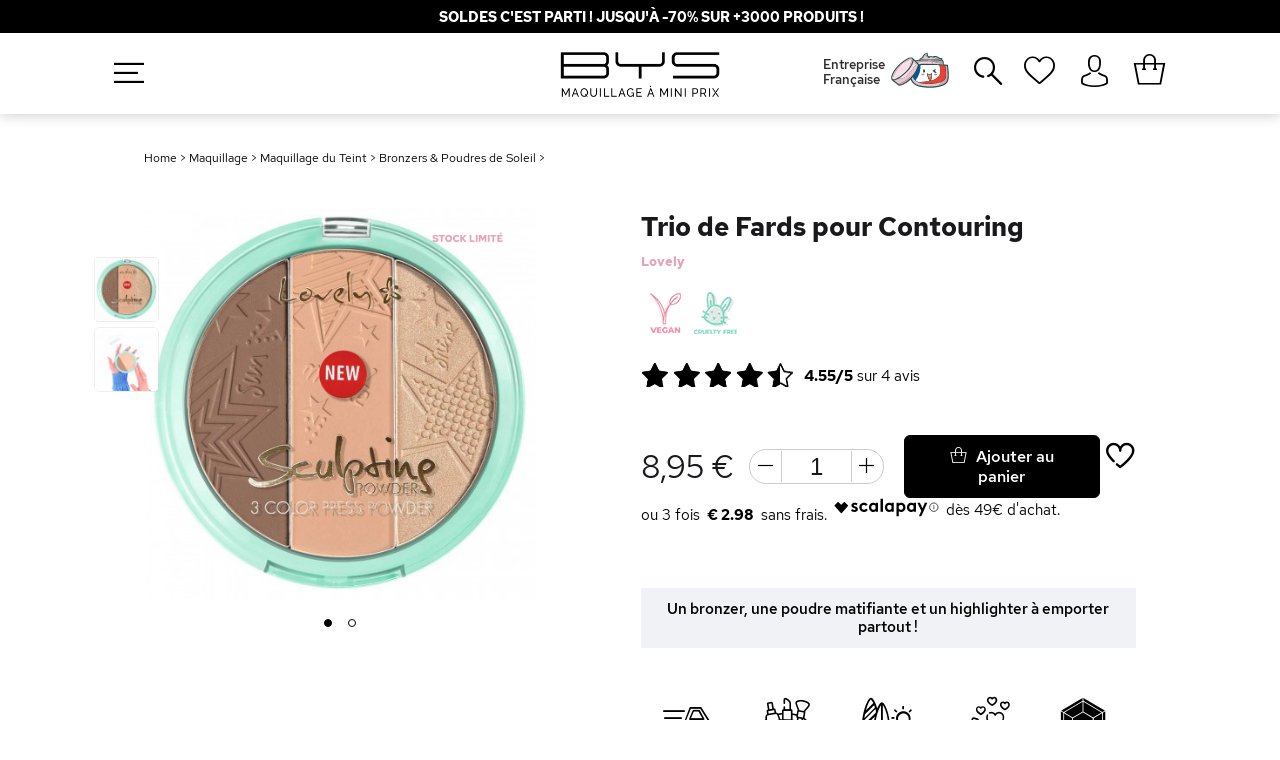

--- FILE ---
content_type: text/html; charset=UTF-8
request_url: https://www.bysmaquillage.fr/maquillage/maquillage-visage/poudre-soleil/trio-de-fards-pour-contouring/
body_size: 36560
content:

<!DOCTYPE html>
<html lang="fr" id="top" class="no-js">
<head>
    <meta http-equiv="Content-Type" content="text/html; charset=utf-8"/>
<title>Trio de Fards pour Contouring | Lovely</title>
<meta name="description" content="Contenant un bronzer, une poudre matifiante et un highlighter, cette palette pratique et nomade ne va plus quitter votre sac !"/>
<meta name="keywords" content="Trio de Fards pour Contouring"/>
<meta name="robots" content="INDEX,FOLLOW"/>
<meta name="viewport" content="initial-scale=1.0, width=device-width" />
<meta name="google-site-verification" content="UBjkk_Hc57HeOpYIxPlUnp-PHr3zIk-r0ZjPqyE1SBA" />
<link rel="apple-touch-icon" sizes="57x57" href="https://www.bysmaquillage.fr/media/wysiwyg/favicon/apple-icon-57x57.png">
<link rel="apple-touch-icon" sizes="60x60" href="https://www.bysmaquillage.fr/media/wysiwyg/favicon/apple-icon-60x60.png">
<link rel="apple-touch-icon" sizes="72x72" href="https://www.bysmaquillage.fr/media/wysiwyg/favicon/apple-icon-72x72.png">
<link rel="apple-touch-icon" sizes="76x76" href="https://www.bysmaquillage.fr/media/wysiwyg/favicon/apple-icon-76x76.png">
<link rel="apple-touch-icon" sizes="114x114" href="https://www.bysmaquillage.fr/media/wysiwyg/favicon/apple-icon-114x114.png">
<link rel="apple-touch-icon" sizes="120x120" href="https://www.bysmaquillage.fr/media/wysiwyg/favicon/apple-icon-120x120.png">
<link rel="apple-touch-icon" sizes="144x144" href="https://www.bysmaquillage.fr/media/wysiwyg/favicon/apple-icon-144x144.png">
<link rel="apple-touch-icon" sizes="152x152" href="https://www.bysmaquillage.fr/media/wysiwyg/favicon/apple-icon-152x152.png">
<link rel="apple-touch-icon" sizes="180x180" href="https://www.bysmaquillage.fr/media/wysiwyg/favicon/apple-icon-180x180.png">
<link rel="icon" type="image/png" sizes="192x192"  href="https://www.bysmaquillage.fr/media/wysiwyg/favicon/android-icon-192x192.png">
<link rel="icon" type="image/png" sizes="32x32" href="https://www.bysmaquillage.fr/media/wysiwyg/favicon/favicon-32x32.png">
<link rel="icon" type="image/png" sizes="96x96" href="https://www.bysmaquillage.fr/media/wysiwyg/favicon/favicon-96x96.png">
<link rel="icon" type="image/png" sizes="16x16" href="https://www.bysmaquillage.fr/media/wysiwyg/favicon/favicon-16x16.png">


<link rel="preconnect" href="//www.googletagmanager.com" crossorigin>
<link rel="dns-prefetch" href="//www.googletagmanager.com" crossorigin>
<meta name="p:domain_verify" content="ATSVfGpzh47RhtlGFljioNadYS1p3yoH"/>

    <link rel="manifest" href="https://www.bysmaquillage.fr/webapp/bysmaquillage/manifest.json">

    <meta name="apple-mobile-web-app-title" content="BYS Maquillage">
    <meta name="apple-mobile-web-app-capable" content="yes" />
    <meta name="theme-color" content="#19181b">

    <!-- Sreen Splash -->
    <link rel="apple-touch-startup-image" href="webapp/bysmaquillage/splash/launch-640x1136.png" media="(device-width: 320px) and (device-height: 568px) and (-webkit-device-pixel-ratio: 2) and (orientation: portrait)">
    <link rel="apple-touch-startup-image" href="webapp/bysmaquillage/splash/launch-750x1294.png" media="(device-width: 375px) and (device-height: 667px) and (-webkit-device-pixel-ratio: 2) and (orientation: portrait)">
    <link rel="apple-touch-startup-image" href="webapp/bysmaquillage/splash/launch-1242x2148.png" media="(device-width: 414px) and (device-height: 736px) and (-webkit-device-pixel-ratio: 3) and (orientation: portrait)">
    <link rel="apple-touch-startup-image" href="webapp/bysmaquillage/splash/launch-1125x2436.png" media="(device-width: 375px) and (device-height: 812px) and (-webkit-device-pixel-ratio: 3) and (orientation: portrait)">
    <link rel="apple-touch-startup-image" href="webapp/bysmaquillage/splash/launch-1536x2048.png" media="(min-device-width: 768px) and (max-device-width: 1024px) and (-webkit-min-device-pixel-ratio: 2) and (orientation: portrait)">
    <link rel="apple-touch-startup-image" href="webapp/bysmaquillage/splash/launch-1668x2224.png" media="(min-device-width: 834px) and (max-device-width: 834px) and (-webkit-min-device-pixel-ratio: 2) and (orientation: portrait)">
    <link rel="apple-touch-startup-image" href="webapp/bysmaquillage/splash/launch-2048x2732.png" media="(min-device-width: 1024px) and (max-device-width: 1024px) and (-webkit-min-device-pixel-ratio: 2) and (orientation: portrait)">

    <link rel="apple-touch-icon" sizes="180x180" href="webapp/bysmaquillage/icons/apple-touch-icon.png">

<meta name="msapplication-TileColor" content="#ffffff">
<meta name="msapplication-TileImage" content="https://www.bysmaquillage.fr/media/wysiwyg/favicon/ms-icon-144x144.png">
<meta name="theme-color" content="#ffffff">
<link rel="load" href="https://www.bysmaquillage.fr/skin/frontend/rwd/bys/css/fontawesome/fonts/bys-maquillage.woff2?v=22" as="font" type="font/woff2" crossorigin>
<link rel="load" href="https://www.bysmaquillage.fr/skin/frontend/rwd/bys/css/new-fontawesome/fonts/new-bys-maquillage.woff2?v=100" as="font" type="font/woff2" crossorigin>
<link rel="preload" href="https://www.bysmaquillage.fr/skin/frontend/rwd/bys/css/googlefont/redhat/red-hat-text-v3-latin-700.woff2" as="font" type="font/woff2" crossorigin>
<link rel="preload" href="https://www.bysmaquillage.fr/skin/frontend/rwd/bys/css/googlefont/redhat/red-hat-text-v3-latin-500.woff2" as="font" type="font/woff2" crossorigin>
<link rel="preload" href="https://www.bysmaquillage.fr/skin/frontend/rwd/bys/css/googlefont/redhat/red-hat-text-v3-latin-regular.woff2" as="font" type="font/woff2" crossorigin>
<link rel="stylesheet" type="text/css" href="https://www.bysmaquillage.fr/media/css_secure/aca2a17957cc7d1a0db95e0f53fadd7a.css?v=3.611" />
<link rel="stylesheet" type="text/css" href="https://www.bysmaquillage.fr/media/css_secure/08f42a088e296348ccf398bc7f344f9c.css?v=3.611" media="all" />
<link rel="canonical" href="https://www.bysmaquillage.fr/trio-de-fards-pour-contouring/" />

<link rel="alternate" hreflang="fr-FR" href="https://www.bysmaquillage.fr/trio-de-fards-pour-contouring/" />



<!-- Google Tag Manager -->
<script data-footer-js-skip="true">(function(w,d,s,l,i){w[l]=w[l]||[];w[l].push({'gtm.start':
new Date().getTime(),event:'gtm.js'});var f=d.getElementsByTagName(s)[0],
j=d.createElement(s),dl=l!='dataLayer'?'&l='+l:'';j.async=true;j.src=
'https://www.googletagmanager.com/gtm.js?id='+i+dl;f.parentNode.insertBefore(j,f);
})(window,document,'script','dataLayer','GTM-W7MTQ73');</script>
<!-- End Google Tag Manager -->
    <!-- Facebook Pixel Code -->
    <noscript><img height="1" width="1" style="display:none"
                   src="https://www.facebook.com/tr?id=1674959386120295&ev=PageView&noscript=1"
        /></noscript>
    <!-- End Facebook Pixel Code -->


    

            <script type="text/javascript" data-footer-js-skip="true">
            //<![CDATA[
            (function(i,s,o,g,r,a,m){i['GoogleAnalyticsObject']=r;i[r]=i[r]||function(){
                    (i[r].q=i[r].q||[]).push(arguments)},i[r].l=1*new Date();a=s.createElement(o),
                m=s.getElementsByTagName(o)[0];a.async=1;a.src=g;m.parentNode.insertBefore(a,m)
            })(window,document,'script','//www.google-analytics.com/analytics.js','ga');
            
            ga('create', 'UA-38010176-2', 'auto');
            
ga('set', 'contentGroup1', 'Maquillage|Teint|Poudres de soleil');

            ga('send', 'pageview');


                        //]]>
        </script>
        <!-- END GOOGLE UNIVERSAL ANALYTICS CODE -->
        <link rel="canonical" href="https://www.bysmaquillage.fr/trio-de-fards-pour-contouring/" />

<link rel="alternate" hreflang="fr-FR" href="https://www.bysmaquillage.fr/trio-de-fards-pour-contouring/" />
 <!-- BEGIN WEBART GTM PRODUCT -->
 <!-- Criteo Product dataLayer -->
 <!-- END Criteo Product dataLayer -->
 <!-- END WEBART GTM PRODUCT -->

<meta property="og:type" content="product"/>
<meta property="og:title" content="Trio de Fards pour Contouring"/>
<meta property="og:description" content="Cette palette renferme les 3 indispensables pour sculpter votre visage au quotidien :-un bronzer mat et modulable utilisable en contouring ou comme poudre de soleil-une poudre nude matifiante pour fixer l'anti-cernes et unifier le teint-un highlighter pour mettre en valeur les pommettes, le bout du nez et l'arc de cupidon.Pratique et nomade, cette palette ne va plus quitter votre sac !"/>
<meta property="og:url" content="https://www.bysmaquillage.fr/trio-de-fards-pour-contouring/"/>
<meta property="product:price:amount" content="8.95"/>
<meta property="product:price:currency" content="EUR"/>
<meta property="og:rating_scale" content="10"/>
<meta property="og:rating" content="9.1"/>
<meta property="og:rating_count" content="4"/>
<meta property="og:image" content="https://www.bysmaquillage.fr/media/catalog/product/cache/1/image/9df78eab33525d08d6e5fb8d27136e95/t/r/trio-de-fards-pour-contouring_1.jpg"/>
<meta property="og:brand" content="Lovely"/>
<meta property="og:site_name" content="BYS Maquillage - Maquillage pas cher à partir de 1€"/>
<meta property="og:category" content="Bronzers & Poudres de Soleil"/>
<meta property="og:condition" content="new"/>
<meta property="twitter:site" content="bysmaquillage"/>
<meta property="twitter:creator" content="bysmaquillage"/>
<meta property="twitter:card" content="product"/>
<meta property="twitter:title" content="Trio de Fards pour Contouring"/>
<meta property="twitter:description" content="Cette palette renferme les 3 indispensables pour sculpter votre visage au quotidien :-un bronzer mat et modulable utilisable en contouring ou comme poudre de soleil-une poudre nude matifiante pour fixer l'anti-cernes et unifier le teint-un highlighter pour mettre en valeur les pommettes, le bout du nez et l'arc de cupidon.Pratique et nomade, cette palette ne va plus quitter votre sac !"/>
<meta property="twitter:url" content="https://www.bysmaquillage.fr/trio-de-fards-pour-contouring/"/>
<meta property="twitter:label1" content="Price"/>
<meta property="twitter:data1" content="8.95"/>
<meta property="twitter:label2" content="Availability"/>
<meta property="twitter:data2" content=""/>
<meta property="og:image" 
	  content="https://www.bysmaquillage.fr/media/catalog/product/cache/1/image/9df78eab33525d08d6e5fb8d27136e95/h/u/huile-seche-lissante-argan-format-cabine-avion-100ml.jpg"/>
<meta property="og:image:width" content="265">
<meta property="og:image:height" content="265">



  <!--[if IE]>
    <script type="text/javascript" src="https://www.bysmaquillage.fr/skin/frontend/base/default/js/promise-polyfill.js" data-footer-js-skip="true"></script>
  <![endif]-->
  


    <!-- Bing Remarketing Tag --><noscript><img src="//bat.bing.com/action/0?ti=5710123&Ver=2" height="0" width="0" style="display:none; visibility: hidden;" /></noscript>
    </head>
<body class=" catalog-product-view catalog-product-view product-trio-de-fards-pour-contouring categorypath-maquillage-maquillage-visage-poudre-soleil- category-poudre-soleil fr_fr">
<!-- Google Tag Manager (noscript) -->
<noscript><iframe src="https://www.googletagmanager.com/ns.html?id=GTM-W7MTQ73"
height="0" width="0" style="display:none;visibility:hidden"></iframe></noscript>
<!-- End Google Tag Manager (noscript) --><div class="wrapper">
        <noscript>
        <div class="global-site-notice noscript">
            <div class="notice-inner">
                <p>
                    <strong>JavaScript seems to be disabled in your browser.</strong><br />
                    Javascript doit être activé dans votre navigateur pour utiliser toutes les fonctionnalités de ce site.                </p>
            </div>
        </div>
    </noscript>
    <div class="page">
        


<header id="header" class="page-header sticky countDownActif">
        <div id="bysCount">
                            <style>
#contentderoulant-countdown {
    z-index: 99999;
    position: relative;
    display: none;
    padding: 45px 0 55px 0;
    background: #fff;
    color: #000;
    font-size: 15px;
    position: fixed;
    width: 100%;

    -moz-box-shadow: 0 -6px 90px rgba(0, 0, 0, 0.4);
    -webkit-box-shadow: 0 -6px 90px rgb(0 0 0 / 40%);
    box-shadow: 0 -6px 90px rgb(0 0 0 / 40%);
}

div#sutunam-countdown {
    cursor: pointer;
}

.countButton a {
    margin: 0 12px;
}

div#contentderoulant-countdown p {
    max-width: 50%;
    margin: auto;
}

@media screen and (max-width: 1030px) {
    .countButton{
        display: flex;
    }
    div#contentderoulant-countdown p {
        max-width: 90%;
    }
    #contentderoulant-countdown {
        left: 0;
        top: 42px;
    }
    div#contentderoulant-countdown a {
        margin-bottom: 15px!important;
    }
    .countButton{
        flex-direction: column;
    }
}

</style>




                                

            <a href="https://www.bysmaquillage.fr/soldes-maquillage/" id="header-countdown-link">
            <div class="header-countdown" id="sutunam-countdown">

                
                <div class="content-countdown">
                    <p style="text-align: center;"><strong>SOLDES C'EST PARTI ! Jusqu'à -70% sur +3000 produits !</strong>                </div>
            </div>
            <span class="clearfix"></span>
        </a>


                        </div>
    <div id="headerFlot">
        <div class="page-header-container ">
                                    <a class="logo" href="https://www.bysmaquillage.fr/">
                <img class="large wlazy" alt="Cosmétique & Maquillage pas cher"
                     src="https://www.bysmaquillage.fr/skin/frontend/rwd/bys/images/Logo-BYS-Maquillage.png"
                     srcset="https://www.bysmaquillage.fr/skin/frontend/rwd/bys/images/Logo-BYS-Maquillage-2x.png 2x"
                     width="600" height="234" />
            </a>
            
            
            <p class="headerButtonNav"><i class="fa-hamburger-1"></i></p>

                                    <div class="skip-links">
                <div class="account-cart-wrapper">
                    
                        <a href="https://www.bysmaquillage.fr/customer/account/" data-target-element="#header-account" class="skip-link skip-account accountOut" title="Mon Compte">
                            <span class="label"><i class="fa-avatar" aria-hidden="true"></i></span>
                        </a>
                                        
                                        <div class="header-minicart" title="Mon Panier">
                        <div data-target-element="#header-cart" class="skip-link skip-cart  no-count">

    <div class="wrapCtx">
                        <div class="icon-cart">
            <span class="count">0</span>
            <i class="shopping-bag-2" data-icon="}" aria-hidden="true"></i>
        </div>
                            </div>
</div>
<div id="header-cart" class="block block-cart skip-content">
    

<div class="minicart-wrapper">
    <div>
        <i class="fa-close miniCart"></i>
        <a href="https://www.bysmaquillage.fr/checkout/cart/">
            <p class="titleMiniCart">Mon Panier<i class="shopping-bag-2" data-icon="}" aria-hidden="true"></i></p>
        </a>
    </div>

    <p class="block-subtitle">
        Derniers articles ajoutés        <a class="close skip-link-close" href="#" title="Fermer">×</a>
    </p>



                        
                    <p class="giftMiniMessage">
                Plus que <b><span class="price">29,00 €</span> </b>avant de recevoir votre <span>Masque Visage</span>            </p>
        
        <div class="giftMini">
            <progress id="progress-bar" min="1" max="100" value="0"></progress>
            <div class="progressGift">
                                    <div id="oneGift">
                        <p class="progressGiftName">Masque Visage</p>
                        <p class="progressGiftPrice">29€</p>
                                            </div>
                                    <div id="oneGift">
                        <p class="progressGiftName">Contour Yeux</p>
                        <p class="progressGiftPrice">39€</p>
                                            </div>
                                    <div id="oneGift">
                        <p class="progressGiftName">Crème Main</p>
                        <p class="progressGiftPrice">49€</p>
                                            </div>
                                    <div id="oneGift">
                        <p class="progressGiftName">Mascara Volume</p>
                        <p class="progressGiftPrice">69€</p>
                                            </div>
                                    <div id="oneGift">
                        <p class="progressGiftName">Palette Berries 2</p>
                        <p class="progressGiftPrice">99€</p>
                                            </div>
                                    <div id="oneGift">
                        <p class="progressGiftName">Coffret Gingerbread</p>
                        <p class="progressGiftPrice">150€</p>
                                            </div>
                            </div>
        </div>
    

        	            <p class="empty">Votre panier est vide.</p>
    </div>
</div>
                    </div>
                </div>
            </div>


                                    <div id="header-account" class="skip-content">
                <div class="links">
        <ul>
                                    <li class="first" ><a href="https://www.bysmaquillage.fr/customer/account/" title="Mon compte" id="j2t-toplink-login">Mon compte</a></li>
                                                <li ><a href="https://www.bysmaquillage.fr/wishlist/" title="Ma wishlist" >Ma wishlist</a></li>
                                                <li ><a href="https://www.bysmaquillage.fr/checkout/cart/" title="Mon panier" class="top-link-cart">Mon panier</a></li>
                                                <li ><a href="https://www.bysmaquillage.fr/checkout/" title="Commander" class="top-link-checkout">Commander</a></li>
                                                <li ><a href="https://www.bysmaquillage.fr/customer/account/create/" title="S'enregistrer" >S'enregistrer</a></li>
                                                <li class=" last" ><a href="https://www.bysmaquillage.fr/customer/account/login/" title="Connexion" >Connexion</a></li>
                        </ul>
</div>
            </div>
                    </div>

                <div class="backCart"></div>

                    <div id="header-nav" class="skip-content">

                                    <a href="/qui-sommes-nous/#pme-francaise" onclick="ga('send', 'event', 'Click', 'Entreprise Française Menu (Desktop)');">
                        <div class="header-flag">
                            <p>Entreprise<br>Française</p>
                            <img class="french-flag" alt="Entreprise Française" src="/media/wysiwyg/creme-hydratante-france.svg" width="60" height="60">
                        </div>
                    </a>
                
                                                                <div id="header-search" class="skip-content">
                    
<form id="search_mini_form" action="https://www.bysmaquillage.fr/catalogsearch/result/" method="get">
    <div class="input-box">
        <label for="search">Rechercher :</label>
        <input id="search" type="search" name="q" value="" class="input-text required-entry searchbox-doofinder" maxlength="128" placeholder="Que recherchez-vous ?" style="color: #656565;"  autocomplete="off"
				onfocus="this.placeholder=''"    
				onblur="this.placeholder = 'Que recherchez-vous ?'" />
        <button id="search_mini_form_button" type="submit" title="Chercher" class="button search-button">
            <span><span>Chercher</span></span>
            <i class="fa fa-search-2"></i>
        </button>
        <div id="search_autocomplete" class="search-autocomplete"></div>
    </div>
</form>
                </div>
                
                
                
                                    <a class="navWishlist" href="https://www.bysmaquillage.fr/wishlist/" title="Ma Wishlist"><i class="fa-heart-1" aria-hidden="true"></i></a>
                            </div>
            </div>


</header>


            <div class="main-container col1-layout">
            <div class="main">
                                
                                <div class="col-main">
                                        






<!--suppress ALL -->
<div id="messages_product_view"></div>


<div id="breadcrumb">
            
    <a href='https://www.bysmaquillage.fr/'>Home</a> >
                                        <a href='https://www.bysmaquillage.fr/maquillage/'>Maquillage</a> >
                                                <a href='https://www.bysmaquillage.fr/maquillage/maquillage-visage/'>Maquillage du Teint</a> >
                                                <a href='https://www.bysmaquillage.fr/maquillage/maquillage-visage/poudre-soleil/'>Bronzers & Poudres de Soleil</a> >
                                                </div>


<div class="product-essentials-mobile">

        <div class="product-name">
        <h1 class="h1">Trio de Fards pour Contouring</h1>

        <div class="contAndBrand">
            
                                                    <a href='https://www.bysmaquillage.fr/nos-marques/maquillage-lovely/'>
                                    <p class="brandList">Lovely</p>
                                    </a>
                
            
                    </div>

    </div>

        <div class="extra-info">
        






    <div class="product-label-circle">
        <div onclick="ga('send', 'event', 'Label', 'Click', 'Label');"  id="product-label-vegan" class="product-info-label" title="Ce produit ne contient aucun ingrédient d'origine animale."></div>
    </div>


    <div class="product-label-circle">
        <div onclick="ga('send', 'event', 'Label', 'Click', 'Label');"  id="product-label-cruelty-free-pologne" class="product-info-label" title="Ce produit est certifié non testé sur les animaux."></div>
    </div>













<div class="clear"></div>
    </div>

        <div class="extra-info">
        
    

                        <div class="ratings">
                <div class="rating-box">
                    <div class="rating" style="width:91%"></div>
                </div>
                <div class="rating-text">
                    <span class="rating-number">4.55/5</span> sur
                    <span>4</span> avis
                </div>
                <div class="rating-text-cat">
                    <span>(4)</span>
                </div>
            </div>
            

    </div>

</div>




<div class="product-view ">
    <div class="product-essential">

        <form action="https://www.bysmaquillage.fr/checkout/cart/add/uenc/aHR0cHM6Ly93d3cuYnlzbWFxdWlsbGFnZS5mci9tYXF1aWxsYWdlL21hcXVpbGxhZ2UtdmlzYWdlL3BvdWRyZS1zb2xlaWwvdHJpby1kZS1mYXJkcy1wb3VyLWNvbnRvdXJpbmcvP19fX1NJRD1V/product/10043/form_key/Mn9q4v0oLB8OnDN8/" method="post" id="product_addtocart_form">

            <input name="form_key" type="hidden" value="Mn9q4v0oLB8OnDN8" />
            <div class="no-display">
                <input type="hidden" name="product" value="10043" />
                <input type="hidden" name="related_product" id="related-products-field" value="" />
            </div>

                        <div class="product-img-box">
                

<div class="product-image product-image-zoom">

    
    

            <div class="product-label">
            
                            <p class="isNew isLimited">
                    <img src="https://www.bysmaquillage.fr/media/wysiwyg/Label-Stock-Limit_-New-Rose.png" alt="Stock Limité"/>
                </p>
                    </div>
    

        
                    
    <div class="product-image-gallery">
        <a id="imagelink-main" href="https://www.bysmaquillage.fr/media/catalog/product/t/r/trio-de-fards-pour-contouring_1.jpg" class="fancygallery" data-fancybox-group="fancygallery">
            <i class="preloader spinner-rose"></i>
            <img id="image-main"
                 class="gallery-image visible"
                 width="450"
                 height="450"
                 src="https://www.bysmaquillage.fr/media/catalog/product/cache/1/image/450x450/9df78eab33525d08d6e5fb8d27136e95/t/r/trio-de-fards-pour-contouring_1.jpg"
                 data-zoom-image="https://www.bysmaquillage.fr/media/catalog/product/t/r/trio-de-fards-pour-contouring_1.jpg"
                 alt="Trio de Fards pour Contouring "
                 title="Trio de Fards pour Contouring" />
        </a>

                                
                        <a id="imagelink-0"
               href="javascript:void(0)"
                 >
                <i class="preloader spinner-rose"></i>
                <img id="image-0"
                     class="gallery-image blurred"
                     width="450"
                     height="450"
                     src="https://www.bysmaquillage.fr/media/catalog/product/cache/1/thumbnail/65x65/9df78eab33525d08d6e5fb8d27136e95/t/r/trio-de-fards-pour-contouring_1.jpg"
                     data-src="https://www.bysmaquillage.fr/media/catalog/product/t/r/trio-de-fards-pour-contouring_1.jpg"
                     data-srcset="https://www.bysmaquillage.fr/media/catalog/product/t/r/trio-de-fards-pour-contouring_1.jpg"
                     data-zoom-image="https://www.bysmaquillage.fr/media/catalog/product/t/r/trio-de-fards-pour-contouring_1.jpg"
                     alt="Trio de Fards pour Contouring"
                     title="Trio de Fards pour Contouring" /></a>
                                            
                        <a id="imagelink-1"
               href="https://www.bysmaquillage.fr/media/catalog/product/t/r/trio-fards-contouring.jpg" class="fancygallery" data-fancybox-group="fancygallery"
                >
                <i class="preloader spinner-rose"></i>
                <img id="image-1"
                     class="gallery-image blurred"
                     width="450"
                     height="450"
                     src="https://www.bysmaquillage.fr/media/catalog/product/cache/1/thumbnail/65x65/9df78eab33525d08d6e5fb8d27136e95/t/r/trio-fards-contouring.jpg"
                     data-src="https://www.bysmaquillage.fr/media/catalog/product/t/r/trio-fards-contouring.jpg"
                     data-srcset="https://www.bysmaquillage.fr/media/catalog/product/t/r/trio-fards-contouring.jpg"
                     data-zoom-image="https://www.bysmaquillage.fr/media/catalog/product/t/r/trio-fards-contouring.jpg"
                     alt="Trio de Fards pour Contouring"
                     title="Trio de Fards pour Contouring" /></a>
                        </div>


        <!-- $j : Quantity image is visible-->
                                                                                                        
                    <div class="more-views">
                                    <ul class="product-image-thumbs">
                                                                            <li>
                                <a class="thumb-link" href="#" title="Trio de Fards pour Contouring"
                                   data-image-index="0">
                                    <span class="mediaDot" id="mediaDot2"></span>
                                    <img
                                        src="https://www.bysmaquillage.fr/media/catalog/product/cache/1/thumbnail/65x65/9df78eab33525d08d6e5fb8d27136e95/t/r/trio-de-fards-pour-contouring_1.jpg"
                                        width="65" height="65" alt="Trio de Fards pour Contouring"/>
                                </a>
                            </li>
                                                                                <li>
                                <a class="thumb-link" href="#" title="Trio de Fards pour Contouring"
                                   data-image-index="1">
                                    <span class="mediaDot" id="mediaDot2"></span>
                                    <img
                                        src="https://www.bysmaquillage.fr/media/catalog/product/cache/1/thumbnail/65x65/9df78eab33525d08d6e5fb8d27136e95/t/r/trio-fards-contouring.jpg"
                                        width="65" height="65" alt="Trio de Fards pour Contouring"/>
                                </a>
                            </li>
                                                                                                </ul>
                            </div>
    

</div>
            </div>

            <div class="product-shop">

                                        <div class="product-name">

                        <h1 class="h1">Trio de Fards pour Contouring</h1>

                        <div class="contAndBrand">
                            
                                                                                                    <a href='https://www.bysmaquillage.fr/nos-marques/maquillage-lovely/'>
                                                                    <p class="brandList">Lovely</p>
                                                                    </a>
                                
                            
                                                    </div>

                                                
                    </div>

                                                                <div class="extra-info">
                            






    <div class="product-label-circle">
        <div onclick="ga('send', 'event', 'Label', 'Click', 'Label');"  id="product-label-vegan" class="product-info-label" title="Ce produit ne contient aucun ingrédient d'origine animale."></div>
    </div>


    <div class="product-label-circle">
        <div onclick="ga('send', 'event', 'Label', 'Click', 'Label');"  id="product-label-cruelty-free-pologne" class="product-info-label" title="Ce produit est certifié non testé sur les animaux."></div>
    </div>













<div class="clear"></div>
                        </div>
                    
                                                                <div class="extra-info">
                            
    

                        <div class="ratings">
                <div class="rating-box">
                    <div class="rating" style="width:91%"></div>
                </div>
                <div class="rating-text">
                    <span class="rating-number">4.55/5</span> sur
                    <span>4</span> avis
                </div>
                <div class="rating-text-cat">
                    <span>(4)</span>
                </div>
            </div>
            

                        </div>
                    
                                        
                                                            
                    


                                                                                    

                                                                                
                        <div class="product-bottom-wrap">

                                                        <div class="product-options-bottom">

                                                                
                                                                                                <div class="add-to-box ">

                                                                                                            

                                                                            
    <div class="add-to-cart">
                    <div class="deskPriceBox">
                


                        
    <div class="price-box">
                                                
                <!-- BysDev -->
                                    <span class="regular-price" id="product-price-10043">
                                                    <span class="price">8,95 €</span>                                            </span>        
                                         
        </div>

        
                <div class="qty-wrapper ">
            <div class="itQtyControl">

                                
                <i data-step=1 class="m fa fa-bys-minus-thin"></i>
                                                <input type="text" pattern="[1-9]{0,4}" name="qty" id="qty" class="txt textQty" maxlength="12" value="1" title="Qté" style="pointer-events: none;border:none;"/>
                                    <i data-step=1 class="p fa fa-bys-plus-thin"></i>
            </div>
        </div>
        
                    </div>
        
        <div class="scalaanadd">
                                                    <div class="deskScala">
                    <div class="scalaText"></div>
                    <div class="scalaText2"><p>dès 49€ d'achat.</p></div>
                </div>
                        <div class="add-to-cart-buttons">
                                <button type="button" title="Commander" class="button btn-cart" id="add-to-cart" onclick="productCarted();">
                    <span>
                                                    <span><i class="shopping-bag-2" data-icon="}" aria-hidden="true"></i>Ajouter au panier</span>
                                            </span>
                </button>
                


                <a href="#" onclick="wishlistForm.submitAjaxWishlist(this, 'https://www.bysmaquillage.fr/wishlist/index/add/product/10043/form_key/Mn9q4v0oLB8OnDN8/','10043'); return false;" class="link-wishlist "><i class="fa-like " aria-label="Ajouter le produits à la wishlist"></i></a>
            </div>
        
    </div>

    </div>
                                                                    </div>

                            </div>

                                                                                    


                                                                                                                        <div class="scalaText mobile"></div>
                                <div class="scalaText2 mobile"><p>dès 49€ d'achat.</p></div>
                            

                                                        

                                                                                    

                                                                                    
                            

                                                                                                                    <div class="product-plus">
                                    <p>Un bronzer, une poudre matifiante et un highlighter à emporter partout !</p>
                                </div>
                            

                                                                                    

                                                                                        

            
                    



            

                        

        
                
    
                                        

                                                            <div class="product-bottom-left">

                                                                        


                                                                                                                <div class="product-list-gift">

                                                
                                                                                                        <div class="shipping-conditions">
                                                        <i class="fa-icocar-large"></i>
                                                        <a href="/garanties-livraison/">
                                                            <span class="value"><strong>Livraison offerte</strong> à partir de 49€</span>
                                                        </a>
                                                    </div>

                                                    <div class="shipping-conditions">
                                                        <i class="fa-make-up-bag"></i>
                                                        <a href="/garanties-livraison/">
                                                            <span class="value">Dans votre salle de bain <strong>en 48h</strong></span>
                                                        </a>
                                                    </div>

                                                                                                        <div class="availability in-stock">
                                                        <i class="fa-planche-de-surf"></i>
                                                        <span class="value">En <strong>stock en France</strong> au Pays Basque</span>
                                                     </div>

                                                
                                                                                                                                                                                                    <div class="picto-cadeaux">
                                                        <i class="fa-gift-box"></i>
                                                        <span>Prochain <strong>cadeau</strong> dans <span class="price">29,00 €</span></span>
                                                    </div>
                                                

                                                                                                <div class="picto-club">
                                                    <i class="fa fa-rubys-2"></i>
                                                    <a href="/club-fidelite-bys/">
                                                        <p class="j2t-loyalty-points inline-points">Ce produit vous rapporte <span id='j2t-pts'>90</span>  Rubys</p>                                                    </a>
                                                </div>
                                        </div>
                                    
                                                                        
                                </div>
                            
                                                            <p id="more-popup-form-product"><i class="fa-conversation"></i>Besoin d'aide pour choisir votre produit ? Posez-nous vos questions ici</p>
                            
                        </div>

                    

                                                                                
            </div>


        </form>


                    <div class="popup-form-product">
                <form action="/contacts/index/post/" id="contactForm" method="post" class="scaffold-form" enctype="multipart/form-data">
                    <div class="fieldset">

                                                                                                
                                <input name="productForm" type="hidden"/>
                                <input name="productName" type="hidden" value="LOV/CEL47N3 - Trio de Fards pour Contouring"/>
                                <input name="url" type="hidden" value="maquillage/maquillage-visage/poudre-soleil/trio-de-fards-pour-contouring/"/>

                                <div class="popup-form-product-grid">
                                    <div class="popup-form-product-grid-item">
                                        <div class="field">
                                            <label for="name" class="required"><em>*</em>Nom & Prénom</label>
                                            <div class="input-box">
                                                <input name="name" id="name" title="Nom" value="" class="input-text required-entry" type="text" required/>
                                            </div>
                                        </div>
                                        <div class="field">
                                            <label for="email" class="required"><em>*</em>E-mail</label>
                                            <div class="input-box">
                                                <input name="email" id="email" title="E-mail" value="" class="input-text required-entry validate-email" type="email" autocapitalize="off" autocorrect="off" spellcheck="false"  required/>
                                            </div>
                                        </div>
                                    </div>

                                    <div class="popup-form-product-grid-item">
                                        <div class="field">
                                            <label for="comment" class="required"><em>*</em>Expliquez-nous vos besoins ici</label>
                                            <textarea name="comment" id="comment" class="required-entry input-text" required></textarea>
                                        </div>
                                    </div>
                                </div>

                                <div id="g-recaptcha-li">
                                      <div id="g-recaptcha-wrap"><div id="g-recaptcha-element"></div><div id="g-recaptcha-msg"></div></div>                                </div>

                                <button type="submit" title="Valider" class="button fields"><span><span>Envoyer ma demande</span></span></button>
                    </div>
                </form>
            </div>
        

    </div>

    

                <div class="product-collateral toggle-content tabs" id="tabs">
                            <dl id="collateral-tabs" class="collateral-tabs">
                                            <dt class="tab">
                            <span>Informations Produit</span>
                            <i class="fa fa-bys-plus-thin"></i>
                            <i class="fa fa-bys-minus-thin"></i>
                        </dt>
                        <dd class="tab-container">
                            <div class="tab-content">


    <h2>Description</h2>
    <div class="std">
        <p class="productSubTitle">Description</p>
        <p>Cette palette renferme les 3 indispensables pour sculpter votre visage au quotidien :<br />-un bronzer mat et modulable utilisable en contouring ou comme poudre de soleil<br />-une poudre nude matifiante pour fixer l'anti-cernes et unifier le teint<br />-un highlighter pour mettre en valeur les pommettes, le bout du nez et l'arc de cupidon.<br />Pratique et nomade, cette palette ne va plus quitter votre sac !</p>    </div>

    <h2>Conseils d'utilisation</h2>
    <div class="std">
        <p class="productSubTitle">Conseils d'utilisation</p>
        Appliquez la teinte foncée autour des zones du visage à affiner et la teinte la plus claire au centre de ces mêmes zones (nez, front, menton...)    </div>

    <h2>Composition</h2>
    <div class="std">
        <p class="productSubTitle">Composition</p>

        
        <div id="composition-container">
            <div id="full-text" style="display:none;">Mica, Talc, Ethylhexyl Palmitate, Caprylic/Capric Triglyceride, Dimethicone, Magnesium Stearate, Bis-Diglyceryl Polyacyladipate-2, Octyldodecyl Stearoyl Stearate, Phenoxyethanol, Triethoxycaprylylsilane, [+/-]: CI 77891, CI 77492, CI 77491, CI 77499.</div>
            <div id="short-text"></div>
            <span id="dots">...</span>
            <span id="read-more">Lire la suite</span>
        </div>

                    <br><br><p>Contenance : 15g</p>
            </div>

<span class="clearBoth"></span></div>
                        </dd>
                    
                                                        </dl>
                    </div>
    

        



            

        


                
        <div class="box-collateral box-up-sell bxSimilarProductsInProduct">
            <div class="inner">
                

            
                    


            
    
    

        <p class="productSubTitle">Vous pourriez aussi aimer</p>

    <div class="category-products" style="margin-bottom: 60px;">

                        <div class="products-grid-wrap products-grid">

            <div class="owl-carousel upsellBys">
                
                    <div class="item last id4267">

                        <a href="https://www.bysmaquillage.fr/palette-contouring-pro/" title="Palette Contouring Pro" class="product-image" data-id="CO/CKDP " data-name="Palette Contouring Trio" data-qty="1">

                                                                                    
                            <img
                                class="LazyLoad select_item"
                                id="product-collection-image-4267"
                                src="https://www.bysmaquillage.fr/media/bys/blank.gif"
                                data-src="https://www.bysmaquillage.fr/media/catalog/product/cache/1/small_image/235x/9df78eab33525d08d6e5fb8d27136e95/s/c/sculpte.jpg"
                                                                alt="Palette Contouring Pro"
                            />
                        </a>


                        <div class="product-meta">
                            

                                                                                    <a href="https://www.bysmaquillage.fr/palette-contouring-pro/">
                                <div class="overlay">
                                    <div class="mask">
                                        <p class="cl">
                                                                                                        <span style="background: #CE8268;color: #CE8268; border: 1px solid #CE8268;">0</span>
                                                                                                                <span style="background: #D98980;color: #D98980; border: 1px solid #D98980;">0</span>
                                                                                                                                                                                                                                                    </p>
                                    </div>
                                </div>
                            </a>
                            

                                                                                    
                                                                                                                                                                                        
                            <div class="productLabel">
                                                            <p class="isNew">
                                    <img class="LazyLoad" src="https://www.bysmaquillage.fr/media/bys/blank.gif" data-src="https://www.bysmaquillage.fr/media/wysiwyg/label-best-seller.png" alt="BYS/EU - Best Seller"/>
                                </p>
                                                        </div>

                            
                        </div>

                        <div class="product-info">
                            <h3 class="product-name"><a href="https://www.bysmaquillage.fr/palette-contouring-pro/" class="select_item" title="Palette Contouring Trio" data-qty="1" data-id="CO/CKDP " data-name="Palette Contouring Trio">Palette Contouring Trio</a></h3>
                            <div class="priceStars">
                                


                        
    <div class="price-box"><span class="label" id="configurable-price-from-4267-new"><span class="configurable-price-from-label"></span></span>
                                                
                <!-- BysDev -->
                                    <span class="regular-price" id="product-price-4267-new">
                                                    <span class="price">5,50 €</span>                                            </span>        
                                         
        </div>

                                <div class="starCouleurWrapper">
                                    
    

                        <div class="ratings">
                <div class="rating-box">
                    <div class="rating" style="width:94%"></div>
                </div>
                <div class="rating-text">
                    <span class="rating-number">4.70/5</span> sur
                    <span>123</span> avis
                </div>
                <div class="rating-text-cat">
                    <span>(123)</span>
                </div>
            </div>
            

                                </div>
                            </div>
                                                                <div class="actions">
                                                                                    <a title="Commander" class="image-btn" href="https://www.bysmaquillage.fr/palette-contouring-pro/">
                                                <p class="upsellAddCartButton">Ajouter au panier</p>
                                            </a>
                                                                            </div>
                        </div>

                    </div>
                
                    <div class="item last id14219">

                        <a href="https://www.bysmaquillage.fr/palette-highlighter-trio-ice-cream/" title="Palette Contouring Trio Ice Cream" class="product-image" data-id="CO/CKOICE" data-name="Palette Voyage Blush - Highlighter - Bronzer Ice Cream" data-qty="1">

                                                                                    
                            <img
                                class="LazyLoad select_item"
                                id="product-collection-image-14219"
                                src="https://www.bysmaquillage.fr/media/bys/blank.gif"
                                data-src="https://www.bysmaquillage.fr/media/catalog/product/cache/1/small_image/235x/9df78eab33525d08d6e5fb8d27136e95/p/a/palette-contouring-trio-ice-cream-2.jpg"
                                                                alt="Palette Contouring Trio Ice Cream"
                            />
                        </a>


                        <div class="product-meta">
                                                            <p class="saleOff">-70<b>%</b></p>
                            

                                                        

                                                                                    
                                                                                                                                                                                        
                            <div class="productLabel">
                                                        </div>

                            
                        </div>

                        <div class="product-info">
                            <h3 class="product-name"><a href="https://www.bysmaquillage.fr/palette-highlighter-trio-ice-cream/" class="select_item" title="Palette Voyage Blush - Highlighter - Bronzer Ice Cream" data-qty="1" data-id="CO/CKOICE" data-name="Palette Voyage Blush - Highlighter - Bronzer Ice Cream">Palette Voyage Blush - Highlighter - Bronzer Ice Cream</a></h3>
                            <div class="priceStars">
                                


                        
    <div class="price-box">
                                            
                    <p class="old-price">
                <span class="price-label">Prix normal :</span>
                <span class="price" id="old-price-14219-new">
                    8,95 €                </span>
            </p>

                            <p class="special-price">
                    <span class="price-label">Prix spécial</span>
                <span class="price" id="product-price-14219-new">
                    2,69 €                </span>
                </p>
                    
    
        </div>

                                <div class="starCouleurWrapper">
                                    
    

                        <div class="ratings">
                <div class="rating-box">
                    <div class="rating" style="width:95%"></div>
                </div>
                <div class="rating-text">
                    <span class="rating-number">4.75/5</span> sur
                    <span>8</span> avis
                </div>
                <div class="rating-text-cat">
                    <span>(8)</span>
                </div>
            </div>
            

                                </div>
                            </div>
                                                                <div class="actions">
                                                                                    <button type="button" title="Commander" class="image-btn" onclick="setLocation('https://www.bysmaquillage.fr/checkout/cart/add/uenc/aHR0cHM6Ly93d3cuYnlzbWFxdWlsbGFnZS5mci9tYXF1aWxsYWdlL21hcXVpbGxhZ2UtdmlzYWdlL3BvdWRyZS1zb2xlaWwvdHJpby1kZS1mYXJkcy1wb3VyLWNvbnRvdXJpbmcv/product/14219/form_key/Mn9q4v0oLB8OnDN8/')">
                                                <p class="upsellAddCartButton">Ajouter au panier</p>
                                            </button>
                                                                            </div>
                        </div>

                    </div>
                
                    <div class="item last id3638">

                        <a href="https://www.bysmaquillage.fr/bronzer-compact-pas-cher/" title="Bronzer Compact " class="product-image" data-id="LO/BPCB" data-name="Bronzer Compact" data-qty="1">

                                                                                    
                            <img
                                class="LazyLoad select_item"
                                id="product-collection-image-3638"
                                src="https://www.bysmaquillage.fr/media/bys/blank.gif"
                                data-src="https://www.bysmaquillage.fr/media/catalog/product/cache/1/small_image/235x/9df78eab33525d08d6e5fb8d27136e95/b/r/bronzer-my-essentials-mat-holidays_1.jpg"
                                                                alt="Bronzer Compact "
                            />
                        </a>


                        <div class="product-meta">
                            

                                                                                    <a href="https://www.bysmaquillage.fr/bronzer-compact-pas-cher/">
                                <div class="overlay">
                                    <div class="mask">
                                        <p class="cl">
                                                                                                        <span style="background: #BE785E;color: #BE785E; border: 1px solid #BE785E;">0</span>
                                                                                                                <span style="background: #C38461;color: #C38461; border: 1px solid #C38461;">0</span>
                                                                                                                                                                                                                                                    </p>
                                    </div>
                                </div>
                            </a>
                            

                                                                                    
                                                                                                                                                                                        
                            <div class="productLabel">
                                                            <p class="isNew">
                                    <img class="LazyLoad" src="https://www.bysmaquillage.fr/media/bys/blank.gif" data-src="https://www.bysmaquillage.fr/media/wysiwyg/label-best-seller.png" alt="BYS/EU - Best Seller"/>
                                </p>
                                                        </div>

                            
                        </div>

                        <div class="product-info">
                            <h3 class="product-name"><a href="https://www.bysmaquillage.fr/bronzer-compact-pas-cher/" class="select_item" title="Bronzer Compact" data-qty="1" data-id="LO/BPCB" data-name="Bronzer Compact">Bronzer Compact</a></h3>
                            <div class="priceStars">
                                


                        
    <div class="price-box"><span class="label" id="configurable-price-from-3638-new"><span class="configurable-price-from-label"></span></span>
                                                
                <!-- BysDev -->
                                    <span class="regular-price" id="product-price-3638-new">
                                                    <span class="price">1,95 €</span>                                            </span>        
                                         
        </div>

                                <div class="starCouleurWrapper">
                                    
    

                        <div class="ratings">
                <div class="rating-box">
                    <div class="rating" style="width:94.6%"></div>
                </div>
                <div class="rating-text">
                    <span class="rating-number">4.73/5</span> sur
                    <span>292</span> avis
                </div>
                <div class="rating-text-cat">
                    <span>(292)</span>
                </div>
            </div>
            

                                </div>
                            </div>
                                                                <div class="actions">
                                                                                    <a title="Commander" class="image-btn" href="https://www.bysmaquillage.fr/bronzer-compact-pas-cher/">
                                                <p class="upsellAddCartButton">Ajouter au panier</p>
                                            </a>
                                                                            </div>
                        </div>

                    </div>
                
                    <div class="item last id10865">

                        <a href="https://www.bysmaquillage.fr/bronzer-compact-effet-naturel/" title="Bronzer Compact Effet Naturel" class="product-image" data-id="WIB/CE332N" data-name="Bronzer Compact Effet Naturel" data-qty="1">

                                                                                    
                            <img
                                class="LazyLoad select_item"
                                id="product-collection-image-10865"
                                src="https://www.bysmaquillage.fr/media/bys/blank.gif"
                                data-src="https://www.bysmaquillage.fr/media/catalog/product/cache/1/small_image/235x/9df78eab33525d08d6e5fb8d27136e95/b/r/bronzer-compact-effet-naturel-medium_1.jpg"
                                                                alt="Bronzer Compact Effet Naturel"
                            />
                        </a>


                        <div class="product-meta">
                            

                                                                                    <a href="https://www.bysmaquillage.fr/bronzer-compact-effet-naturel/">
                                <div class="overlay">
                                    <div class="mask">
                                        <p class="cl">
                                                                                                        <span style="background: #B9957F;color: #B9957F; border: 1px solid #B9957F;">0</span>
                                                                                                                                                                                                                                                    </p>
                                    </div>
                                </div>
                            </a>
                            

                                                                                    
                                                                                                                                                                                        
                            <div class="productLabel">
                                                            <p class="isNew">
                                    <img class="LazyLoad" src="https://www.bysmaquillage.fr/media/bys/blank.gif" data-src="https://www.bysmaquillage.fr/media/wysiwyg/Label-Dernieres-Pieces.png" alt="Fin de Série"/>
                                </p>
                                                        </div>

                            
                        </div>

                        <div class="product-info">
                            <h3 class="product-name"><a href="https://www.bysmaquillage.fr/bronzer-compact-effet-naturel/" class="select_item" title="Bronzer Compact Effet Naturel" data-qty="1" data-id="WIB/CE332N" data-name="Bronzer Compact Effet Naturel">Bronzer Compact Effet Naturel</a></h3>
                            <div class="priceStars">
                                


                        
    <div class="price-box"><span class="label" id="configurable-price-from-10865-new"><span class="configurable-price-from-label"></span></span>
                                                
                <!-- BysDev -->
                                    <span class="regular-price" id="product-price-10865-new">
                                                    <span class="price">6,50 €</span>                                            </span>        
                                         
        </div>

                                <div class="starCouleurWrapper">
                                    
    

                        <div class="ratings">
                <div class="rating-box">
                    <div class="rating" style="width:97.2%"></div>
                </div>
                <div class="rating-text">
                    <span class="rating-number">4.86/5</span> sur
                    <span>7</span> avis
                </div>
                <div class="rating-text-cat">
                    <span>(7)</span>
                </div>
            </div>
            

                                </div>
                            </div>
                                                                <div class="actions">
                                                                                    <a title="Commander" class="image-btn" href="https://www.bysmaquillage.fr/bronzer-compact-effet-naturel/">
                                                <p class="upsellAddCartButton">Ajouter au panier</p>
                                            </a>
                                                                            </div>
                        </div>

                    </div>
                
                    <div class="item last id9946">

                        <a href="https://www.bysmaquillage.fr/bronzer-satine-golden-glow/" title="Bronzer Satiné Golden Glow" class="product-image" data-id="LOV/CE201N" data-name="Bronzer Satiné Golden Glow" data-qty="1">

                                                                                    
                            <img
                                class="LazyLoad select_item"
                                id="product-collection-image-9946"
                                src="https://www.bysmaquillage.fr/media/bys/blank.gif"
                                data-src="https://www.bysmaquillage.fr/media/catalog/product/cache/1/small_image/235x/9df78eab33525d08d6e5fb8d27136e95/b/r/bronzer-satine-golden-glow-dark_1_1.jpg"
                                                                alt="Bronzer Satiné Golden Glow"
                            />
                        </a>


                        <div class="product-meta">
                                                            <p class="saleOff">-50<b>%</b></p>
                            

                                                                                    <a href="https://www.bysmaquillage.fr/bronzer-satine-golden-glow/">
                                <div class="overlay">
                                    <div class="mask">
                                        <p class="cl">
                                                                                                        <span style="background: #AD9684;color: #AD9684; border: 1px solid #AD9684;">0</span>
                                                                                                                                                                                                                                                    </p>
                                    </div>
                                </div>
                            </a>
                            

                                                                                    
                                                                                                                                                                                        
                            <div class="productLabel">
                                                        </div>

                            
                        </div>

                        <div class="product-info">
                            <h3 class="product-name"><a href="https://www.bysmaquillage.fr/bronzer-satine-golden-glow/" class="select_item" title="Bronzer Satiné Golden Glow" data-qty="1" data-id="LOV/CE201N" data-name="Bronzer Satiné Golden Glow">Bronzer Satiné Golden Glow</a></h3>
                            <div class="priceStars">
                                


                        
    <div class="price-box"><span class="label" id="configurable-price-from-9946-new"><span class="configurable-price-from-label"></span></span>
                                            
                    <p class="old-price">
                <span class="price-label">Prix normal :</span>
                <span class="price" id="old-price-9946-new">
                    4,95 €                </span>
            </p>

                            <p class="special-price">
                    <span class="price-label">Prix spécial</span>
                <span class="price" id="product-price-9946-new">
                    2,48 €                </span>
                </p>
                    
    
        </div>

                                <div class="starCouleurWrapper">
                                    
    

                        <div class="ratings">
                <div class="rating-box">
                    <div class="rating" style="width:89.6%"></div>
                </div>
                <div class="rating-text">
                    <span class="rating-number">4.48/5</span> sur
                    <span>11</span> avis
                </div>
                <div class="rating-text-cat">
                    <span>(11)</span>
                </div>
            </div>
            

                                </div>
                            </div>
                                                                <div class="actions">
                                                                                    <a title="Commander" class="image-btn" href="https://www.bysmaquillage.fr/bronzer-satine-golden-glow/">
                                                <p class="upsellAddCartButton">Ajouter au panier</p>
                                            </a>
                                                                            </div>
                        </div>

                    </div>
                
                    <div class="item last id13538">

                        <a href="https://www.bysmaquillage.fr/spray-teinte-sublimateur-de-bronzage/" title="Spray Teinté Sublimateur de Bronzage" class="product-image" data-id="BE/BsbsHA001" data-name="Spray Teinté Sublimateur de Bronzage Format Cabine Avion" data-qty="1">

                                                                                    
                            <img
                                class="LazyLoad select_item"
                                id="product-collection-image-13538"
                                src="https://www.bysmaquillage.fr/media/bys/blank.gif"
                                data-src="https://www.bysmaquillage.fr/media/catalog/product/cache/1/small_image/235x/9df78eab33525d08d6e5fb8d27136e95/s/p/spray-teinte-sublimateur-de-bronzage.jpg"
                                                                alt="Spray Teinté Sublimateur de Bronzage"
                            />
                        </a>


                        <div class="product-meta">
                            

                                                        

                                                                                    
                                                                                                                                                                                        
                            <div class="productLabel">
                                                        </div>

                            
                        </div>

                        <div class="product-info">
                            <h3 class="product-name"><a href="https://www.bysmaquillage.fr/spray-teinte-sublimateur-de-bronzage/" class="select_item" title="Spray Teinté Sublimateur de Bronzage Format Cabine Avion" data-qty="1" data-id="BE/BsbsHA001" data-name="Spray Teinté Sublimateur de Bronzage Format Cabine Avion">Spray Teinté Sublimateur de Bronzage Format Cabine Avion</a></h3>
                            <div class="priceStars">
                                


                        
    <div class="price-box">
                                                
                <!-- BysDev -->
                                    <span class="regular-price" id="product-price-13538-new">
                                                    <span class="price">7,95 €</span>                                            </span>        
                                         
        </div>

                                <div class="starCouleurWrapper">
                                    
    

                        <div class="ratings">
                <div class="rating-box">
                    <div class="rating" style="width:100%"></div>
                </div>
                <div class="rating-text">
                    <span class="rating-number">5.00/5</span> sur
                    <span>1</span> avis
                </div>
                <div class="rating-text-cat">
                    <span>(1)</span>
                </div>
            </div>
            

                                </div>
                            </div>
                                                                <div class="actions">
                                                                                    <button type="button" title="Commander" class="image-btn" onclick="setLocation('https://www.bysmaquillage.fr/checkout/cart/add/uenc/aHR0cHM6Ly93d3cuYnlzbWFxdWlsbGFnZS5mci9tYXF1aWxsYWdlL21hcXVpbGxhZ2UtdmlzYWdlL3BvdWRyZS1zb2xlaWwvdHJpby1kZS1mYXJkcy1wb3VyLWNvbnRvdXJpbmcv/product/13538/form_key/Mn9q4v0oLB8OnDN8/')">
                                                <p class="upsellAddCartButton">Ajouter au panier</p>
                                            </button>
                                                                            </div>
                        </div>

                    </div>
                
                    <div class="item last id10038">

                        <a href="https://www.bysmaquillage.fr/bronzer-mat-chocolate-powder/" title="Bronzer Mat Chocolate Powder" class="product-image" data-id="LOV/CE" data-name="Bronzer Mat Chocolate Powder" data-qty="1">

                                                                                    
                            <img
                                class="LazyLoad select_item"
                                id="product-collection-image-10038"
                                src="https://www.bysmaquillage.fr/media/bys/blank.gif"
                                data-src="https://www.bysmaquillage.fr/media/catalog/product/cache/1/small_image/235x/9df78eab33525d08d6e5fb8d27136e95/b/r/bronzer-mat-chocolate-powder-chocolat-lait.jpg"
                                                                alt="Bronzer Mat Chocolate Powder"
                            />
                        </a>


                        <div class="product-meta">
                            

                                                                                    <a href="https://www.bysmaquillage.fr/bronzer-mat-chocolate-powder/">
                                <div class="overlay">
                                    <div class="mask">
                                        <p class="cl">
                                                                                                        <span style="background: #AD6F58;color: #AD6F58; border: 1px solid #AD6F58;">0</span>
                                                                                                                                                                                                                                                    </p>
                                    </div>
                                </div>
                            </a>
                            

                                                                                    
                                                                                                                                                                                        
                            <div class="productLabel">
                                                        </div>

                            
                        </div>

                        <div class="product-info">
                            <h3 class="product-name"><a href="https://www.bysmaquillage.fr/bronzer-mat-chocolate-powder/" class="select_item" title="Bronzer Mat Chocolate Powder" data-qty="1" data-id="LOV/CE" data-name="Bronzer Mat Chocolate Powder">Bronzer Mat Chocolate Powder</a></h3>
                            <div class="priceStars">
                                


                        
    <div class="price-box"><span class="label" id="configurable-price-from-10038-new"><span class="configurable-price-from-label"></span></span>
                                                
                <!-- BysDev -->
                                    <span class="regular-price" id="product-price-10038-new">
                                                    <span class="price">8,50 €</span>                                            </span>        
                                         
        </div>

                                <div class="starCouleurWrapper">
                                    
    

                        <div class="ratings">
                <div class="rating-box">
                    <div class="rating" style="width:96%"></div>
                </div>
                <div class="rating-text">
                    <span class="rating-number">4.80/5</span> sur
                    <span>3</span> avis
                </div>
                <div class="rating-text-cat">
                    <span>(3)</span>
                </div>
            </div>
            

                                </div>
                            </div>
                                                                <div class="actions">
                                                                                    <a title="Commander" class="image-btn" href="https://www.bysmaquillage.fr/bronzer-mat-chocolate-powder/">
                                                <p class="upsellAddCartButton">Ajouter au panier</p>
                                            </a>
                                                                            </div>
                        </div>

                    </div>
                
                    <div class="item last id10848">

                        <a href="https://www.bysmaquillage.fr/palette-contouring-3-etapes/" title="Palette Contouring 3 Étapes" class="product-image" data-id="WIB/CE355" data-name="Palette Contouring 3 Étapes" data-qty="1">

                                                                                    
                            <img
                                class="LazyLoad select_item"
                                id="product-collection-image-10848"
                                src="https://www.bysmaquillage.fr/media/bys/blank.gif"
                                data-src="https://www.bysmaquillage.fr/media/catalog/product/cache/1/small_image/235x/9df78eab33525d08d6e5fb8d27136e95/p/a/palette-contouring-3-etapes_1.jpg"
                                                                alt="Palette Contouring 3 Étapes"
                            />
                        </a>


                        <div class="product-meta">
                                                            <p class="saleOff">-70<b>%</b></p>
                            

                                                        

                                                                                    
                                                                                                                                                                                        
                            <div class="productLabel">
                                                            <p class="isNew">
                                    <img class="LazyLoad" src="https://www.bysmaquillage.fr/media/bys/blank.gif" data-src="https://www.bysmaquillage.fr/media/wysiwyg/label-best-seller.png" alt="BYS/EU - Best Seller"/>
                                </p>
                                                        </div>

                            
                        </div>

                        <div class="product-info">
                            <h3 class="product-name"><a href="https://www.bysmaquillage.fr/palette-contouring-3-etapes/" class="select_item" title="Palette Contouring 3 Étapes" data-qty="1" data-id="WIB/CE355" data-name="Palette Contouring 3 Étapes">Palette Contouring 3 Étapes</a></h3>
                            <div class="priceStars">
                                


                        
    <div class="price-box">
                                            
                    <p class="old-price">
                <span class="price-label">Prix normal :</span>
                <span class="price" id="old-price-10848-new">
                    7,95 €                </span>
            </p>

                            <p class="special-price">
                    <span class="price-label">Prix spécial</span>
                <span class="price" id="product-price-10848-new">
                    2,39 €                </span>
                </p>
                    
    
        </div>

                                <div class="starCouleurWrapper">
                                    
    

                        <div class="ratings">
                <div class="rating-box">
                    <div class="rating" style="width:95.6%"></div>
                </div>
                <div class="rating-text">
                    <span class="rating-number">4.78/5</span> sur
                    <span>5</span> avis
                </div>
                <div class="rating-text-cat">
                    <span>(5)</span>
                </div>
            </div>
            

                                </div>
                            </div>
                                                                <div class="actions">
                                                                                    <button type="button" title="Commander" class="image-btn" onclick="setLocation('https://www.bysmaquillage.fr/checkout/cart/add/uenc/aHR0cHM6Ly93d3cuYnlzbWFxdWlsbGFnZS5mci9tYXF1aWxsYWdlL21hcXVpbGxhZ2UtdmlzYWdlL3BvdWRyZS1zb2xlaWwvdHJpby1kZS1mYXJkcy1wb3VyLWNvbnRvdXJpbmcv/product/10848/form_key/Mn9q4v0oLB8OnDN8/')">
                                                <p class="upsellAddCartButton">Ajouter au panier</p>
                                            </button>
                                                                            </div>
                        </div>

                    </div>
                
                    <div class="item last id10862">

                        <a href="https://www.bysmaquillage.fr/bronzer-beach-cruiser/" title="Bronzer Beach Cruiser" class="product-image" data-id="WIB/CE356N" data-name="Bronzer XXL Visage & Corps Beach Cruiser" data-qty="1">

                                                                                    
                            <img
                                class="LazyLoad select_item"
                                id="product-collection-image-10862"
                                src="https://www.bysmaquillage.fr/media/bys/blank.gif"
                                data-src="https://www.bysmaquillage.fr/media/catalog/product/cache/1/small_image/235x/9df78eab33525d08d6e5fb8d27136e95/b/r/bronzer-beach-cruiser-praline-1_2.jpg"
                                                                alt="Bronzer Beach Cruiser"
                            />
                        </a>


                        <div class="product-meta">
                                                            <p class="saleOff">-70<b>%</b></p>
                            

                                                                                    <a href="https://www.bysmaquillage.fr/bronzer-beach-cruiser/">
                                <div class="overlay">
                                    <div class="mask">
                                        <p class="cl">
                                                                                                        <span style="background: #cc9d7d;color: #cc9d7d; border: 1px solid #cc9d7d;">0</span>
                                                                                                                <span style="background: #c9a48a;color: #c9a48a; border: 1px solid #c9a48a;">0</span>
                                                                                                                <span style="background: #b69278;color: #b69278; border: 1px solid #b69278;">0</span>
                                                                                                                <span style="background: #cfa386;color: #cfa386; border: 1px solid #cfa386;">0</span>
                                                                                                                                                                                                                                                    </p>
                                    </div>
                                </div>
                            </a>
                            

                                                                                    
                                                                                                                                                                                        
                            <div class="productLabel">
                                                            <p class="isNew">
                                    <img class="LazyLoad" src="https://www.bysmaquillage.fr/media/bys/blank.gif" data-src="https://www.bysmaquillage.fr/media/wysiwyg/Label-Dernieres-Pieces.png" alt="Fin de Série"/>
                                </p>
                                                        </div>

                            
                        </div>

                        <div class="product-info">
                            <h3 class="product-name"><a href="https://www.bysmaquillage.fr/bronzer-beach-cruiser/" class="select_item" title="Bronzer XXL Visage & Corps Beach Cruiser" data-qty="1" data-id="WIB/CE356N" data-name="Bronzer XXL Visage & Corps Beach Cruiser">Bronzer XXL Visage & Corps Beach Cruiser</a></h3>
                            <div class="priceStars">
                                


                        
    <div class="price-box"><span class="label" id="configurable-price-from-10862-new"><span class="configurable-price-from-label"></span></span>
                                            
                    <p class="old-price">
                <span class="price-label">Prix normal :</span>
                <span class="price" id="old-price-10862-new">
                    15,95 €                </span>
            </p>

                            <p class="special-price">
                    <span class="price-label">Prix spécial</span>
                <span class="price" id="product-price-10862-new">
                    4,79 €                </span>
                </p>
                    
    
        </div>

                                <div class="starCouleurWrapper">
                                    
    

                        <div class="ratings">
                <div class="rating-box">
                    <div class="rating" style="width:100%"></div>
                </div>
                <div class="rating-text">
                    <span class="rating-number">5.00/5</span> sur
                    <span>4</span> avis
                </div>
                <div class="rating-text-cat">
                    <span>(4)</span>
                </div>
            </div>
            

                                </div>
                            </div>
                                                                <div class="actions">
                                                                                    <a title="Commander" class="image-btn" href="https://www.bysmaquillage.fr/bronzer-beach-cruiser/">
                                                <p class="upsellAddCartButton">Ajouter au panier</p>
                                            </a>
                                                                            </div>
                        </div>

                    </div>
                
                    <div class="item last id5124">

                        <a href="https://www.bysmaquillage.fr/poudre-bronzante-mat-absolu/" title="Poudre Bronzante Mat Absolu" class="product-image" data-id="CO/BPQMBR" data-name="Poudre Bronzante Mat Absolu" data-qty="1">

                                                                                    
                            <img
                                class="LazyLoad select_item"
                                id="product-collection-image-5124"
                                src="https://www.bysmaquillage.fr/media/bys/blank.gif"
                                data-src="https://www.bysmaquillage.fr/media/catalog/product/cache/1/small_image/235x/9df78eab33525d08d6e5fb8d27136e95/c/o/co_bpqmbr.jpg"
                                                                alt="Poudre Bronzante Mat Absolu"
                            />
                        </a>


                        <div class="product-meta">
                                                            <p class="saleOff">-50<b>%</b></p>
                            

                                                        

                                                                                    
                                                                                                                                                                                        
                            <div class="productLabel">
                                                            <p class="isNew">
                                    <img class="LazyLoad" src="https://www.bysmaquillage.fr/media/bys/blank.gif" data-src="https://www.bysmaquillage.fr/media/wysiwyg/label-best-seller.png" alt="BYS/EU - Best Seller"/>
                                </p>
                                                        </div>

                            
                        </div>

                        <div class="product-info">
                            <h3 class="product-name"><a href="https://www.bysmaquillage.fr/poudre-bronzante-mat-absolu/" class="select_item" title="Poudre Bronzante Mat Absolu" data-qty="1" data-id="CO/BPQMBR" data-name="Poudre Bronzante Mat Absolu">Poudre Bronzante Mat Absolu</a></h3>
                            <div class="priceStars">
                                


                        
    <div class="price-box">
                                            
                    <p class="old-price">
                <span class="price-label">Prix normal :</span>
                <span class="price" id="old-price-5124-new">
                    4,50 €                </span>
            </p>

                            <p class="special-price">
                    <span class="price-label">Prix spécial</span>
                <span class="price" id="product-price-5124-new">
                    2,25 €                </span>
                </p>
                    
    
        </div>

                                <div class="starCouleurWrapper">
                                    
    

                        <div class="ratings">
                <div class="rating-box">
                    <div class="rating" style="width:95.8%"></div>
                </div>
                <div class="rating-text">
                    <span class="rating-number">4.79/5</span> sur
                    <span>50</span> avis
                </div>
                <div class="rating-text-cat">
                    <span>(50)</span>
                </div>
            </div>
            

                                </div>
                            </div>
                                                                <div class="actions">
                                                                                    <button type="button" title="Commander" class="image-btn" onclick="setLocation('https://www.bysmaquillage.fr/checkout/cart/add/uenc/aHR0cHM6Ly93d3cuYnlzbWFxdWlsbGFnZS5mci9tYXF1aWxsYWdlL21hcXVpbGxhZ2UtdmlzYWdlL3BvdWRyZS1zb2xlaWwvdHJpby1kZS1mYXJkcy1wb3VyLWNvbnRvdXJpbmcv/product/5124/form_key/Mn9q4v0oLB8OnDN8/')">
                                                <p class="upsellAddCartButton">Ajouter au panier</p>
                                            </button>
                                                                            </div>
                        </div>

                    </div>
                
                    <div class="item last id10046">

                        <a href="https://www.bysmaquillage.fr/poudre-bronzante-sunny/" title="Poudre Bronzante Sunny" class="product-image" data-id="LOV/CEL" data-name="Poudre Bronzante Sunny - Grand Format pour Visage & Corps" data-qty="1">

                                                                                    
                            <img
                                class="LazyLoad select_item"
                                id="product-collection-image-10046"
                                src="https://www.bysmaquillage.fr/media/bys/blank.gif"
                                data-src="https://www.bysmaquillage.fr/media/catalog/product/cache/1/small_image/235x/9df78eab33525d08d6e5fb8d27136e95/p/o/poudre-bronzante-sunny-mat-holidays_3.jpg"
                                                                alt="Poudre Bronzante Sunny"
                            />
                        </a>


                        <div class="product-meta">
                            

                                                                                    <a href="https://www.bysmaquillage.fr/poudre-bronzante-sunny/">
                                <div class="overlay">
                                    <div class="mask">
                                        <p class="cl">
                                                                                                        <span style="background: #E6A593;color: #E6A593; border: 1px solid #E6A593;">0</span>
                                                                                                                <span style="background: #cba68c;color: #cba68c; border: 1px solid #cba68c;">0</span>
                                                                                                                                                                                                                                                    </p>
                                    </div>
                                </div>
                            </a>
                            

                                                                                    
                                                                                                                                                                                        
                            <div class="productLabel">
                                                            <p class="isNew">
                                    <img class="LazyLoad" src="https://www.bysmaquillage.fr/media/bys/blank.gif" data-src="https://www.bysmaquillage.fr/media/wysiwyg/Label-Stock-Limit_-New-Rose.png" alt="Stock Limité"/>
                                </p>
                                                        </div>

                            
                        </div>

                        <div class="product-info">
                            <h3 class="product-name"><a href="https://www.bysmaquillage.fr/poudre-bronzante-sunny/" class="select_item" title="Poudre Bronzante Sunny - Grand Format pour Visage & Corps" data-qty="1" data-id="LOV/CEL" data-name="Poudre Bronzante Sunny - Grand Format pour Visage & Corps">Poudre Bronzante Sunny - Grand Format pour Visage & Corps</a></h3>
                            <div class="priceStars">
                                


                        
    <div class="price-box"><span class="label" id="configurable-price-from-10046-new"><span class="configurable-price-from-label"></span></span>
                                                
                <!-- BysDev -->
                                    <span class="regular-price" id="product-price-10046-new">
                                                    <span class="price">7,95 €</span>                                            </span>        
                                         
        </div>

                                <div class="starCouleurWrapper">
                                    
    

                        <div class="ratings">
                <div class="rating-box">
                    <div class="rating" style="width:97.4%"></div>
                </div>
                <div class="rating-text">
                    <span class="rating-number">4.87/5</span> sur
                    <span>7</span> avis
                </div>
                <div class="rating-text-cat">
                    <span>(7)</span>
                </div>
            </div>
            

                                </div>
                            </div>
                                                                <div class="actions">
                                                                                    <a title="Commander" class="image-btn" href="https://www.bysmaquillage.fr/poudre-bronzante-sunny/">
                                                <p class="upsellAddCartButton">Ajouter au panier</p>
                                            </a>
                                                                            </div>
                        </div>

                    </div>
                
                    <div class="item last id10083">

                        <a href="https://www.bysmaquillage.fr/duo-bronzer-blush-pastel-tropics/" title="Duo Bronzer & Blush Pastel Tropics" class="product-image" data-id="LOV/CE520" data-name="Duo Bronzer & Blush Pastel Tropics" data-qty="1">

                                                                                    
                            <img
                                class="LazyLoad select_item"
                                id="product-collection-image-10083"
                                src="https://www.bysmaquillage.fr/media/bys/blank.gif"
                                data-src="https://www.bysmaquillage.fr/media/catalog/product/cache/1/small_image/235x/9df78eab33525d08d6e5fb8d27136e95/d/u/duo-bronzer-blush-pastel-tropics-1_1.jpg"
                                                                alt="Duo Bronzer & Blush Pastel Tropics"
                            />
                        </a>


                        <div class="product-meta">
                                                            <p class="saleOff">-50<b>%</b></p>
                            

                                                        

                                                                                    
                                                                                                                                                                                        
                            <div class="productLabel">
                                                        </div>

                            
                        </div>

                        <div class="product-info">
                            <h3 class="product-name"><a href="https://www.bysmaquillage.fr/duo-bronzer-blush-pastel-tropics/" class="select_item" title="Duo Bronzer & Blush Pastel Tropics" data-qty="1" data-id="LOV/CE520" data-name="Duo Bronzer & Blush Pastel Tropics">Duo Bronzer & Blush Pastel Tropics</a></h3>
                            <div class="priceStars">
                                


                        
    <div class="price-box">
                                            
                    <p class="old-price">
                <span class="price-label">Prix normal :</span>
                <span class="price" id="old-price-10083-new">
                    11,95 €                </span>
            </p>

                            <p class="special-price">
                    <span class="price-label">Prix spécial</span>
                <span class="price" id="product-price-10083-new">
                    5,98 €                </span>
                </p>
                    
    
        </div>

                                <div class="starCouleurWrapper">
                                    
    

                        <div class="ratings">
                <div class="rating-box">
                    <div class="rating" style="width:97%"></div>
                </div>
                <div class="rating-text">
                    <span class="rating-number">4.85/5</span> sur
                    <span>8</span> avis
                </div>
                <div class="rating-text-cat">
                    <span>(8)</span>
                </div>
            </div>
            

                                </div>
                            </div>
                                                                <div class="actions">
                                                                                    <button type="button" title="Commander" class="image-btn" onclick="setLocation('https://www.bysmaquillage.fr/checkout/cart/add/uenc/aHR0cHM6Ly93d3cuYnlzbWFxdWlsbGFnZS5mci9tYXF1aWxsYWdlL21hcXVpbGxhZ2UtdmlzYWdlL3BvdWRyZS1zb2xlaWwvdHJpby1kZS1mYXJkcy1wb3VyLWNvbnRvdXJpbmcv/product/10083/form_key/Mn9q4v0oLB8OnDN8/')">
                                                <p class="upsellAddCartButton">Ajouter au panier</p>
                                            </button>
                                                                            </div>
                        </div>

                    </div>
                            </div>
        </div>
    </div>            </div>
        </div>

        

        

</div>

    <div id="productAvis">
        
                    		
    
    <p class="productSubTitle">TESTÉ ET APPROUVÉ PAR VOUS</p>

    <div class="headerProductAvis">
        <p>Nombre d'avis total : <span>4</span> - Note moyenne <span>4.55/5</span></p>
        <input id="shopUrl" name="shopUrl" type="hidden" value="https://www.bysmaquillage.fr/">
    </div>

                        
    
        <div class="productListAvis" data-productid = "10043" data-websiteid = "1" data-currentpage = "1" data-nbperpager = "5" data-nbtotal="4">

                        
                
                <div class="productListAvisRate">
                    <div class="ratings">
                        <div class="rating-infos-rate">
                            <div class="rating-text">
                                <span class="rating-number">3.8 / 5</span>
                            </div>
                            <div class="rating-box">
                                <div class="rating" style="width:76%"></div>
                            </div>
                        </div>
                        <div class="rating-infos">
                                                            <p class="avisName">par Stephanie</p>
                                                                    <p class="avisDate"> le 24-02-2023</p>
                                                                                                                    </div>
                    </div>

                    <div class="comment">
                        
                        <p class="avisComment"></p>

                                                                            <div class="detailRateProduct">
                                                                    <div class="detailRateProductChild" title="4/5">
                                        <p>Texture / Application</p>
                                        <div class="ratings">
                                            <div class="rating-box">
                                                <div class="rating" style="width:80%"></div>
                                            </div>
                                        </div>
                                    </div>
                                                                    <div class="detailRateProductChild" title="4/5">
                                        <p>Pigmentation / Couvrance</p>
                                        <div class="ratings">
                                            <div class="rating-box">
                                                <div class="rating" style="width:80%"></div>
                                            </div>
                                        </div>
                                    </div>
                                                                    <div class="detailRateProductChild" title="3/5">
                                        <p>Tenue</p>
                                        <div class="ratings">
                                            <div class="rating-box">
                                                <div class="rating" style="width:60%"></div>
                                            </div>
                                        </div>
                                    </div>
                                                                    <div class="detailRateProductChild" title="5/5">
                                        <p>Packaging</p>
                                        <div class="ratings">
                                            <div class="rating-box">
                                                <div class="rating" style="width:100%"></div>
                                            </div>
                                        </div>
                                    </div>
                                                                    <div class="detailRateProductChild" title="3/5">
                                        <p>Rapport qualité / prix</p>
                                        <div class="ratings">
                                            <div class="rating-box">
                                                <div class="rating" style="width:60%"></div>
                                            </div>
                                        </div>
                                    </div>
                                                            </div>
                        
                        
                    </div>

                </div>

            
                
                <div class="productListAvisRate">
                    <div class="ratings">
                        <div class="rating-infos-rate">
                            <div class="rating-text">
                                <span class="rating-number">4.6 / 5</span>
                            </div>
                            <div class="rating-box">
                                <div class="rating" style="width:92%"></div>
                            </div>
                        </div>
                        <div class="rating-infos">
                                                            <p class="avisName">par Carole</p>
                                                                    <p class="avisDate"> le 08-01-2022</p>
                                                                                                                    </div>
                    </div>

                    <div class="comment">
                        
                        <p class="avisComment">Produit au top !</p>

                                                                            <div class="detailRateProduct">
                                                                    <div class="detailRateProductChild" title="5/5">
                                        <p>Texture / Application</p>
                                        <div class="ratings">
                                            <div class="rating-box">
                                                <div class="rating" style="width:100%"></div>
                                            </div>
                                        </div>
                                    </div>
                                                                    <div class="detailRateProductChild" title="4/5">
                                        <p>Pigmentation / Couvrance</p>
                                        <div class="ratings">
                                            <div class="rating-box">
                                                <div class="rating" style="width:80%"></div>
                                            </div>
                                        </div>
                                    </div>
                                                                    <div class="detailRateProductChild" title="4/5">
                                        <p>Tenue</p>
                                        <div class="ratings">
                                            <div class="rating-box">
                                                <div class="rating" style="width:80%"></div>
                                            </div>
                                        </div>
                                    </div>
                                                                    <div class="detailRateProductChild" title="5/5">
                                        <p>Packaging</p>
                                        <div class="ratings">
                                            <div class="rating-box">
                                                <div class="rating" style="width:100%"></div>
                                            </div>
                                        </div>
                                    </div>
                                                                    <div class="detailRateProductChild" title="5/5">
                                        <p>Rapport qualité / prix</p>
                                        <div class="ratings">
                                            <div class="rating-box">
                                                <div class="rating" style="width:100%"></div>
                                            </div>
                                        </div>
                                    </div>
                                                            </div>
                        
                        
                    </div>

                </div>

            
                
                <div class="productListAvisRate">
                    <div class="ratings">
                        <div class="rating-infos-rate">
                            <div class="rating-text">
                                <span class="rating-number">4.8 / 5</span>
                            </div>
                            <div class="rating-box">
                                <div class="rating" style="width:96%"></div>
                            </div>
                        </div>
                        <div class="rating-infos">
                                                            <p class="avisName">par Pauline</p>
                                                                    <p class="avisDate"> le 12-11-2021</p>
                                                                                                                    </div>
                    </div>

                    <div class="comment">
                        
                        <p class="avisComment">Produit au top</p>

                                                                            <div class="detailRateProduct">
                                                                    <div class="detailRateProductChild" title="5/5">
                                        <p>Texture / Application</p>
                                        <div class="ratings">
                                            <div class="rating-box">
                                                <div class="rating" style="width:100%"></div>
                                            </div>
                                        </div>
                                    </div>
                                                                    <div class="detailRateProductChild" title="5/5">
                                        <p>Pigmentation / Couvrance</p>
                                        <div class="ratings">
                                            <div class="rating-box">
                                                <div class="rating" style="width:100%"></div>
                                            </div>
                                        </div>
                                    </div>
                                                                    <div class="detailRateProductChild" title="4/5">
                                        <p>Tenue</p>
                                        <div class="ratings">
                                            <div class="rating-box">
                                                <div class="rating" style="width:80%"></div>
                                            </div>
                                        </div>
                                    </div>
                                                                    <div class="detailRateProductChild" title="5/5">
                                        <p>Packaging</p>
                                        <div class="ratings">
                                            <div class="rating-box">
                                                <div class="rating" style="width:100%"></div>
                                            </div>
                                        </div>
                                    </div>
                                                                    <div class="detailRateProductChild" title="5/5">
                                        <p>Rapport qualité / prix</p>
                                        <div class="ratings">
                                            <div class="rating-box">
                                                <div class="rating" style="width:100%"></div>
                                            </div>
                                        </div>
                                    </div>
                                                            </div>
                        
                        
                    </div>

                </div>

            
                
                <div class="productListAvisRate">
                    <div class="ratings">
                        <div class="rating-infos-rate">
                            <div class="rating-text">
                                <span class="rating-number">5 / 5</span>
                            </div>
                            <div class="rating-box">
                                <div class="rating" style="width:100%"></div>
                            </div>
                        </div>
                        <div class="rating-infos">
                                                            <p class="avisName">par Ingrid</p>
                                                                    <p class="avisDate"> le 13-08-2021</p>
                                                                                                                    </div>
                    </div>

                    <div class="comment">
                        
                        <p class="avisComment">Super article , tout en un , couleur et tenue parfaites pour moi , poudre fine .</p>

                                                                            <div class="detailRateProduct">
                                                                    <div class="detailRateProductChild" title="5/5">
                                        <p>Texture / Application</p>
                                        <div class="ratings">
                                            <div class="rating-box">
                                                <div class="rating" style="width:100%"></div>
                                            </div>
                                        </div>
                                    </div>
                                                                    <div class="detailRateProductChild" title="5/5">
                                        <p>Pigmentation / Couvrance</p>
                                        <div class="ratings">
                                            <div class="rating-box">
                                                <div class="rating" style="width:100%"></div>
                                            </div>
                                        </div>
                                    </div>
                                                                    <div class="detailRateProductChild" title="5/5">
                                        <p>Tenue</p>
                                        <div class="ratings">
                                            <div class="rating-box">
                                                <div class="rating" style="width:100%"></div>
                                            </div>
                                        </div>
                                    </div>
                                                                    <div class="detailRateProductChild" title="5/5">
                                        <p>Packaging</p>
                                        <div class="ratings">
                                            <div class="rating-box">
                                                <div class="rating" style="width:100%"></div>
                                            </div>
                                        </div>
                                    </div>
                                                                    <div class="detailRateProductChild" title="5/5">
                                        <p>Rapport qualité / prix</p>
                                        <div class="ratings">
                                            <div class="rating-box">
                                                <div class="rating" style="width:100%"></div>
                                            </div>
                                        </div>
                                    </div>
                                                            </div>
                        
                        
                    </div>

                </div>

            

            
        </div>

    
    </div>
<!-- gsf microdata start -->
<!-- gsf microdata end -->                </div>
                            </div>
        </div>
        





	<div id="mySearch" class="SearchOverlay">

		<input type="hidden" id='indexname' data-indexname="bysmaquillage">

		<div class="SearchOverlay-inner">
			<a href="#" class="SearchClosebtn" id="CloseMySearch">Fermer</a>
			<div class="SearchOverlay-content">
				<div class="PoSearch">
					<div class="Searchfield">
						<input type="text" placeholder="Rechercher..."  class="Searchfield-input-search" autocomplete="false">
						<a href="#" class="IconSearch ico-resest SearchReset" id="SearchReset">
							<i class="fa-close"></i>
						</a>
						<a href="#" class="IconSearch ico-loupeS loupeS" id="search-saisie" aria-label="Rechercher un produit">
	                        <i class="fa fa-search-2"></i>
						</a>
						<div id="s-totalProduct">
							<span></span>
							 Produits
						</div>
					</div>
				</div>
				<div id="searchProduitResult">
					<div class="suggestSearch"></div>
					<div id="search-Results"></div>
				</div>
				<div id="defaultPanel" class="defaultPanel">
					<div id="mostSearch" class="defaultBox mostSearch">
						<p class="rechPop">Recherches populaires</p>
													<a href="#" class="search-sugg" data-value="Mascara" >Mascara</a>
													<a href="#" class="search-sugg" data-value="Brume" >Brume</a>
													<a href="#" class="search-sugg" data-value="Blush" >Blush</a>
													<a href="#" class="search-sugg" data-value="Rouges à lèvres" >Rouges à lèvres</a>
													<a href="#" class="search-sugg" data-value="Pinceau" >Pinceau</a>
													<a href="#" class="search-sugg" data-value="Poudre" >Poudre</a>
											</div>
					<div id="mostProduct" class="defaultBox mostProduct">
						<div class="product-sugg">

							<a href="https://www.bysmaquillage.fr/nouveautes/" onclick='ga("send", "event", "Bysfinder", "Clic sur un bloc image marketing", "stores/1/Bloc-Finder-Nouveautes-BYS_2.jpg");' aria-label="Catégorie du moteur de recherche"><img src="https://www.bysmaquillage.fr/../media/wysiwyg/stores/1/Bloc-Finder-Nouveautes-BYS_2.jpg" alt="" width="400" height="400"></a>

							<a href="https://www.bysmaquillage.fr/nos-marques/soins-bio-nijiko/" onclick='ga("send", "event", "Bysfinder", "Clic sur un bloc image marketing", "stores/1/Bloc-Finder-Nijiko-2025.jpg");' aria-label="Catégorie du moteur de recherche"><img src="https://www.bysmaquillage.fr/../media/wysiwyg/stores/1/Bloc-Finder-Nijiko-2025.jpg" alt="" width="400" height="400"></a>

							<a href="https://www.bysmaquillage.fr/soin-cosmetiques/creme-solaire-pas-cher/" onclick='ga("send", "event", "Bysfinder", "Clic sur un bloc image marketing", "stores/1/Bloc-Finder-Soins-Ski-2.jpg");' aria-label="Catégorie du moteur de recherche"><img src="https://www.bysmaquillage.fr/../media/wysiwyg/stores/1/Bloc-Finder-Soins-Ski-2.jpg" alt="" width="400" height="400"></a>

							<a href="https://www.bysmaquillage.fr/maquillage/collections-de-maquillage/tendance-tiktok/" onclick='ga("send", "event", "Bysfinder", "Clic sur un bloc image marketing", "stores/1/Bloc-Finder-Tiktok-25-3.jpg");' aria-label="Catégorie du moteur de recherche"><img src="https://www.bysmaquillage.fr/../media/wysiwyg/stores/1/Bloc-Finder-Tiktok-25-3.jpg" alt="" width="400" height="400"></a>

						</div>
					</div>
				</div>
			</div>
		</div>
	</div>





    <div id="footer-social-links">
        



<div class="subcriber">
    <p class="label">Ne manquez plus aucun bon plan !</p>

        <div class="wrap">

                                    <div class="news-footerleft">
                    <p>-10% de réduction en vous inscrivant à la newsletter</p>
                    <p>Recevez nos bons plans en avant-première ! En vous inscrivant à notre newsletter, profitez de -10% dès maintenant sur votre première commande et découvrez nos nouveautés, offres exclusives et conseils beauté directement dans votre boîte mail.</p>
                </div>
                    
        
        <form action="https://www.bysmaquillage.fr/newsletter/subscriber/new/" method="post" id="newsletter-validate-detail-infoPage" style="width: 100%;">
            <input type="hidden" id="blknlsrecap" name="blknlsrecap" >                                    <p>Obtenez -10% de réduction en vous inscrivant à la newsletter</p>
                    <div class="form-group">
                        <label for="email-newsletter">Adresse email</label>
                        <input type="email"
                               id="email-newsletter"
                               autocapitalize="off"
                               autocorrect="off"
                               spellcheck="false"
                               name="email"
                               title="E-mail"
                               class="input input-text required-entry validate-email newsletterFirst"
                               placeholder=""
                               required
                        />
                    </div>
                
                                    <button id="submitFirstNl2" type="submit" title="Inscription" class="button submitFirstNl">S'inscrire</button>
                        </form>

    </div>

</div>
    </div>
    <div class="clear"></div>


	<div class="footer-container">
		<div class="footerBody">
            <div id="desktop-footer">

                          <ul id="footer-desktop-col1">
                    <li>Nos Produits</li>
                    <li><a href="https://www.bysmaquillage.fr/maquillage/">Maquillage</a></li>
                    <li><a href="https://www.bysmaquillage.fr/soin-cosmetiques/">Soins visage et corps</a></li>
                    <li><a href="https://www.bysmaquillage.fr/soin-cosmetiques/parfum-pas-cher/">Parfums</a></li>
                    <li><a href="https://www.bysmaquillage.fr/soin-cosmetiques/soins-cheveux-pas-cher/">Cheveux</a></li>
                    <li><a href="https://www.bysmaquillage.fr/accessoires-de-maquillage/">Accessoires</a></li>
                    <li><a href="https://www.bysmaquillage.fr/coffret-maquillage/">Coffrets cadeaux</a></li>
                </ul>                          <ul id="footer-desktop-col2">
                    <li>Notre sélection</li>
                    <li><a href="https://www.bysmaquillage.fr/nouveautes/">Nouveautés</a></li>
                    <li><a href="https://www.bysmaquillage.fr/best-seller/">Best-sellers</a></li>
                    <li><a href="https://www.bysmaquillage.fr/maquillage-1-euro/">Mini-prix</a></li>
                    <li><a href="https://www.bysmaquillage.fr/produit-de-beaute-pas-cher/">Promotions</a></li>
                    <li><a href="https://www.bysmaquillage.fr/soldes-maquillage/">Soldes</a></li>
                    <li><a href="https://www.bysmaquillage.fr/black-friday/">Black Friday</a></li>
                    <li><a href="https://www.bysmaquillage.fr/french-days-maquillage/">French Days</a></li>
                </ul>                                <ul id="footer-desktop-col3">
                    <li>BYS Maquillage</li>
                    <li><a href="https://www.bysmaquillage.fr/qui-sommes-nous/">Qui sommes-nous ?</a></li>
                    <li><a href="https://www.bysmaquillage.fr/nos-marques/">Nos marques</a></li>
                    <li><a href="https://www.bysmaquillage.fr/blog-conseils-maquillage/">Conseils & tuto</a></li>
                    <li><a href="https://www.bysmaquillage.fr/bys-en-magasin/">BYS en magasin</a></li>
                    <li><a href="https://www.bysmaquillage.fr/pro/customer/account/login/">Espace PRO / Écoles / CE</a></li>
                </ul>                             <ul id="footer-desktop-col4">
                    <li>Service Client</li>
                    <li><a href="https://www.bysmaquillage.fr/contact/">Nous contacter</a></li>
                    <li><a href="https://www.bysmaquillage.fr/faq/">FAQ</a></li>
                    <li><a href="https://www.bysmaquillage.fr/customer/account/login/">Suivre ma commande</a></li>
                    <li><a href="https://www.bysmaquillage.fr/garanties-livraison/">Livraison</a></li>
                    <li><a href="https://www.bysmaquillage.fr/procedure-retour/">Échanges & remboursements</a></li>
                    <li><a href="https://www.bysmaquillage.fr/paiement-securise/">Paiement sécurisé</a></li>
                </ul>
                                <ul id="footer-desktop-col5">
                    <li>Avantages</li>
                    <li><a href="https://www.bysmaquillage.fr/contestio/">Le Club</a></li>
                    <li><a href="https://www.bysmaquillage.fr/avantages-bys/">Programme fidélité</a></li>
                    <li><a href="https://www.bysmaquillage.fr/club-fidelite-bys/">Parrainage - Gagnez 5 € !</a></li>
                    <li><a href="https://www.bysmaquillage.fr/avantages/">Mes cadeaux</a></li>
                </ul>
                
            </div>

		</div>

						<div>
			


<div class="chatNL-text" id="botNl">-10% de réduction</div>

<a id="newsletter-fancybox-trigger" href="#newsletter-fancy-wrapper" aria-label="Inscription à la newsletter"></a>
<div style="display:none;">
    <div id="newsletter-fancy-wrapper">


        
        <div id="newsletter-fancybox-bgimage"></div>
        <div id="newsletter-fancybox-overlay"></div>
        <div id="newsletter-fancybox">


                <p class="nl-offre-popup">Obtenez -10% de réduction en vous inscrivant à la newsletter &#127873</p> 
                <form action="https://www.bysmaquillage.fr/newsletter/subscriber/new/" method="post" class="newsletter-fancybox-detail">
                    <input type="hidden" id="blknlsrecap2" name="blknlsrecap2" >
                    <div class="input-popup-nl">
                        <input type="email" autocapitalize="off" autocorrect="off" spellcheck="false" name="email"
                                   title="E-mail" class="input input-text required-entry validate-email newsletterFirst"
                                   placeholder="Je m'inscris à la newsletter"
                                   style="color:  #000;"
                                   onblur="this.placeholder  =  'Je m\'inscris à la newsletter'"
                                   />
                        <button id="submitFirstNl2" type="submit" title="Inscription" class="button submitFirstNl"><i class="fa fa-arrow-pointing-to-right"></i></button>
                    </div>

                </form>

        </div>

    </div>
</div>

		</div>
	</div>

    <div class="footer-mentions">
        <div class="footer-mentions-block">
            <div class="footer-mentions-left">
                <a href="/mentions-legales/">Mentions Légales</a>
                <a href="/cgv/">CGV</a>
                <a href="/politique-de-confidentialite/">Politique de confidentialité</a>
                <a href="javascript:openAxeptioCookies()">Préférences cookies</a>
                <div class="scalafoot">Paiement 3x sans frais<a href="/infos-scalapay/"><img class="LazyLoad" src="https://www.bysmaquillage.fr/media/bys/blank.gif" data-src="/media/wysiwyg/scalapay-black.jpg" width="135" height="42" alt="Paiement Scalapay" /></a></div>
            </div>
            <div class="footer-mentions-right">
                <div class="social-link"><div class="itSocialLinks">
    <a href="https://fr-fr.facebook.com/bysmaquillage" aria-label="Facebook BYS" target="_blank" rel="nofollow" class="facebook">
      <i class="fa-facebook-f" aria-hidden="true" title="Page Facebook Bys Maquillage"></i>
    </a>
    <a href="https://instagram.com/bysmaquillage" aria-label="Instagram BYS" target="_blank" rel="nofollow" class="instagram">
      <i class="fa-instagram" aria-hidden="true" title="Page Instagram Bys Maquillage"></i>
    </a>
    <a href="https://www.tiktok.com/@bysmaquillage?lang=fr" aria-label="Tiktok BYS" target="_blank" rel="nofollow" class="tiktok">
      <svg viewBox="0 0 448 512" xmlns="http://www.w3.org/2000/svg"><path d="M448,209.91a210.06,210.06,0,0,1-122.77-39.25V349.38A162.55,162.55,0,1,1,185,188.31V278.2a74.62,74.62,0,1,0,52.23,71.18V0l88,0a121.18,121.18,0,0,0,1.86,22.17h0A122.18,122.18,0,0,0,381,102.39a121.43,121.43,0,0,0,67,20.14Z"/></svg>
    </a>
    <a href="https://www.youtube.com/c/BysmaquillageFr" aria-label="Youtube BYS" target="_blank" rel="nofollow" class="youtube">
      <i class="fa-youtube-play" aria-hidden="true" title="Page Youtube Bys Maquillage"></i>
    </a>
    <a href="https://fr.pinterest.com/bysmakeup/" aria-label="Pinterest BYS" target="_blank" rel="nofollow" class="pinterest">
      <i class="fa-pinterest-1" aria-hidden="true" title="Page Pinterest Bys Maquillage"></i>
    </a>
</div></div>
            </div>
        </div>
    </div>





        
    <div class="popUpFooterDiscover">
        <span class="helper"></span>
        <div>
            <div class="popupCloseButton">x</div>
            <div class="successMessagePro">
                <p><strong>Découvrez nos offres dédiées aux Pros</strong></p>
                <p>Vous êtes :</p>
                <a href="/grossiste-maquillage/"><p class="bouttonDisc">Revendeur de cosmétiques</p></a>
                <a href="/materiel-ecole-esthetique/"><p class="bouttonDisc">Étudiant en école d'esthétique</p></a>
                <a href="/fournisseur-maquillage-ecole-esthetique/"><p class="bouttonDisc">Responsable d'une école d'esthétique</p></a>
                <a href="/comites-entreprise/"><p class="bouttonDisc">Un comité d'entreprise</p></a>
                <p style="margin-top: 35px;"><strong>OU vous disposez déjà d'un compte Pro BYS ?</strong></p>
                <a href="/pro/"><p class="bouttonDisc linkPro">Accéder à la boutique pro</p></a>
            </div>
        </div>
    </div>
    
<div id="webart-product-loading-layer" style="display: none;">
    <span class="please-wait">Ajout au panier...</span>
</div>

    <link rel="stylesheet" type="text/css" href="https://www.bysmaquillage.fr/media/css_secure/9031157582671db00290743749e3df1e.css?v=3.611" media="all" />
<link rel="canonical" href="https://www.bysmaquillage.fr/trio-de-fards-pour-contouring/" />

<link rel="alternate" hreflang="fr-FR" href="https://www.bysmaquillage.fr/trio-de-fards-pour-contouring/" />
    <div id="scalapayText" style="margin: 0 0 0px 0;min-height:20px; text-align: center;" >
        <scalapay-widget
                amount="8.95"

                min="0.1"
                max="1000"
                size="100px"
                logoSize="100%"
                priceColor="#000000"
                logoColor="#000000"
                logoAlignment=""
                breakpointAlignment=""
                amountSelectorArray='[".price-box .price-info .special-price > span.price",".price-box .price-info .regular-price > span.price"]'
                numberOfPayments="3"
                hideLogo="false"
                locale="fr"
                priceBoxSelector=""
                hidePrice="false">
        </scalapay-widget>
    </div>
    </div>
    <div class="pageSideMenu">
                
                    <form id="search_mini_form" class="search_mini_form" action="https://www.bysmaquillage.fr/catalogsearch/result/" method="get">
        
            <div class="pageSideMenuClose"><i class="fa-close"></i></div>


            <div class="bxSearchSide">
                <div class="wrap">
                    <input id="search" type="search" name="query" value="" class="input-text required-entry ip searchbox-doofinder" maxlength="128" placeholder="Rechercher..." style="color: #656565;"
                           onfocus="this.placeholder=''"
                           onblur="this.placeholder = 'Rechercher...'" />
                    <button type="submit" title="Chercher" class="button search-button btn fa fa-search">
                        <span><span>Chercher</span></span>
                        <i class="fa-search-2"></i>
                    </button>
                </div>
            </div>
        </form>

        
        <div class="mdSideMenu">
            



                
            


    

    <div class=" pinktitle  highlighted it">
        <a onclick="ga('send', 'event', 'Menu', 'Click', 'SOLDES D'HIVER -70%');"            class="itTt" href="https://www.bysmaquillage.fr/soldes-maquillage/">SOLDES D'HIVER -70%</a>


                    </div>

                
            


    

    <div class=" pinktitle  highlighted it isParent">
        <a onclick="ga('send', 'event', 'Menu', 'Click', 'Mini Prix 1€');"            class="itTt" href="https://www.bysmaquillage.fr/maquillage-1-euro/">Mini Prix 1€<div class="fa-icon-menu faplus"><i class="fa fa-angle-right" aria-hidden="true"></i></div></a>


                            <div class="itCt">



                                                        <div class="it">

                        <a onclick="ga('send', 'event', 'Sous-menu', 'Click', 'Mini Prix 1€ > Maquillage dès 1€');"                           class="itTt" href="https://www.bysmaquillage.fr/maquillage-1-euro/maquillage-1/">Maquillage dès 1€</a>


                                                                        

                    </div>
                                                        <div class="it">

                        <a onclick="ga('send', 'event', 'Sous-menu', 'Click', 'Mini Prix 1€ > Accessoires Beauté dès 1€');"                           class="itTt" href="https://www.bysmaquillage.fr/maquillage-1-euro/accessoires-1/">Accessoires Beauté dès 1€</a>


                                                                        

                    </div>
                                                        <div class="it">

                        <a onclick="ga('send', 'event', 'Sous-menu', 'Click', 'Mini Prix 1€ > Soins dès 1€');"                           class="itTt" href="https://www.bysmaquillage.fr/maquillage-1-euro/soins-a-partir-de-1/">Soins dès 1€</a>


                                                                        

                    </div>
                                                        <div class="it">

                        <a onclick="ga('send', 'event', 'Sous-menu', 'Click', 'Mini Prix 1€ > KITS MINI-PRIX');"                           class="itTt" href="https://www.bysmaquillage.fr/maquillage-1-euro/kits-mini-prix/">KITS MINI-PRIX</a>


                                                                        

                    </div>
                                                        <div class="it">

                        <a onclick="ga('send', 'event', 'Sous-menu', 'Click', 'Mini Prix 1€ > Les Indispensables à - de 3€');"                           class="itTt" href="https://www.bysmaquillage.fr/maquillage-1-euro/maquillage-indispensable/">Les Indispensables à - de 3€</a>


                                                                        

                    </div>
                                                        <div class="it">

                        <a onclick="ga('send', 'event', 'Sous-menu', 'Click', 'Mini Prix 1€ > Dernière chance');"                           class="itTt" href="https://www.bysmaquillage.fr/maquillage-1-euro/derniere-chance/">Dernière chance</a>


                                                                        

                    </div>
                

                                                

                                                                
            </div>
            </div>

                
            


    

    <div class="  it">
        <a onclick="ga('send', 'event', 'Menu', 'Click', 'Nouveautés');"            class="itTt" href="https://www.bysmaquillage.fr/nouveautes/">Nouveautés</a>


                    </div>

                
            


    

    <div class="  it">
        <a onclick="ga('send', 'event', 'Menu', 'Click', 'Best-Sellers');"            class="itTt" href="https://www.bysmaquillage.fr/best-seller/">Best-Sellers</a>


                    </div>

                
            


    

    <div class="  highlighted it isParent">
        <a onclick="ga('send', 'event', 'Menu', 'Click', 'Maquillage');"            class="itTt" href="https://www.bysmaquillage.fr/maquillage/">Maquillage<div class="fa-icon-menu faplus"><i class="fa fa-angle-right" aria-hidden="true"></i></div></a>


                            <div class="itCt">



                                                        <div class="it isParent">

                        <a onclick="ga('send', 'event', 'Sous-menu', 'Click', 'Maquillage > Teint');"                           class="itTt" href="https://www.bysmaquillage.fr/maquillage/maquillage-visage/">Teint<div class="fa-icon-menu faplus"><i class="fa fa-angle-right" aria-hidden="true"></i></div></a>


                                                                            <div class="itCt">
                                                                                                
                                    
                                                                                                                        
                                    <a onclick="ga('send', 'event', 'Sous-sous-menu', 'Click', 'Maquillage > Teint > Fonds de teint');"                                       href="https://www.bysmaquillage.fr/maquillage/maquillage-visage/fond-de-teint/">
                                        Fonds de teint                                    </a>

                                
                                    
                                                                                                                        
                                    <a onclick="ga('send', 'event', 'Sous-sous-menu', 'Click', 'Maquillage > Teint > Bases de Teint');"                                       href="https://www.bysmaquillage.fr/maquillage/maquillage-visage/base-de-teint-et-fixateur/">
                                        Bases de Teint                                    </a>

                                
                                    
                                                                                                                        
                                    <a onclick="ga('send', 'event', 'Sous-sous-menu', 'Click', 'Maquillage > Teint > Anti-cernes');"                                       href="https://www.bysmaquillage.fr/maquillage/maquillage-visage/correcteur-de-teint/">
                                        Anti-cernes                                    </a>

                                
                                    
                                                                                                                        
                                    <a onclick="ga('send', 'event', 'Sous-sous-menu', 'Click', 'Maquillage > Teint > Poudres');"                                       href="https://www.bysmaquillage.fr/maquillage/maquillage-visage/poudre-visage/">
                                        Poudres                                    </a>

                                
                                    
                                                                                                                        
                                    <a onclick="ga('send', 'event', 'Sous-sous-menu', 'Click', 'Maquillage > Teint > Blushs');"                                       href="https://www.bysmaquillage.fr/maquillage/maquillage-visage/blush/">
                                        Blushs                                    </a>

                                
                                    
                                                                                                                        
                                    <a onclick="ga('send', 'event', 'Sous-sous-menu', 'Click', 'Maquillage > Teint > Poudres de soleil');"                                       href="https://www.bysmaquillage.fr/maquillage/maquillage-visage/poudre-soleil/">
                                        Poudres de soleil                                    </a>

                                
                                    
                                                                                                                        
                                    <a onclick="ga('send', 'event', 'Sous-sous-menu', 'Click', 'Maquillage > Teint > Highlighters');"                                       href="https://www.bysmaquillage.fr/maquillage/maquillage-visage/illuminateur-de-teint-highlighter/">
                                        Highlighters                                    </a>

                                
                                    
                                                                                                                        
                                    <a onclick="ga('send', 'event', 'Sous-sous-menu', 'Click', 'Maquillage > Teint > Contouring');"                                       href="https://www.bysmaquillage.fr/maquillage/maquillage-visage/contouring/">
                                        Contouring                                    </a>

                                
                                    
                                                                                                                        
                                    <a onclick="ga('send', 'event', 'Sous-sous-menu', 'Click', 'Maquillage > Teint > Fixateurs');"                                       href="https://www.bysmaquillage.fr/maquillage/maquillage-visage/fixateurs-sprays-de-finition/">
                                        Fixateurs                                    </a>

                                

                                                                                                    <a onclick="ga('send', 'event', 'Sous-sous-menu', 'Click', 'Maquillage > Teint > Pinceaux Visage');"                                       href="https://www.bysmaquillage.fr/accessoires-de-maquillage/pinceau-maquillage/pinceaux-visage/">
                                        Pinceaux Visage                                    </a>
                                                                

                            </div>
                                                

                    </div>
                                                        <div class="it isParent">

                        <a onclick="ga('send', 'event', 'Sous-menu', 'Click', 'Maquillage > Yeux');"                           class="itTt" href="https://www.bysmaquillage.fr/maquillage/maquillage-yeux/">Yeux<div class="fa-icon-menu faplus"><i class="fa fa-angle-right" aria-hidden="true"></i></div></a>


                                                                            <div class="itCt">
                                                                                                
                                    
                                                                                                                        
                                    <a onclick="ga('send', 'event', 'Sous-sous-menu', 'Click', 'Maquillage > Yeux > Mascaras');"                                       href="https://www.bysmaquillage.fr/maquillage/maquillage-yeux/mascara/">
                                        Mascaras                                    </a>

                                
                                    
                                                                                                                        
                                    <a onclick="ga('send', 'event', 'Sous-sous-menu', 'Click', 'Maquillage > Yeux > Crayons à yeux');"                                       href="https://www.bysmaquillage.fr/maquillage/maquillage-yeux/crayon-yeux/">
                                        Crayons à yeux                                    </a>

                                
                                    
                                                                                                                        
                                    <a onclick="ga('send', 'event', 'Sous-sous-menu', 'Click', 'Maquillage > Yeux > Eyeliners');"                                       href="https://www.bysmaquillage.fr/maquillage/maquillage-yeux/eyeliner/">
                                        Eyeliners                                    </a>

                                
                                    
                                                                                                                        
                                    <a onclick="ga('send', 'event', 'Sous-sous-menu', 'Click', 'Maquillage > Yeux > Fards à paupières');"                                       href="https://www.bysmaquillage.fr/maquillage/maquillage-yeux/ombre-a-paupieres/">
                                        Fards à paupières                                    </a>

                                
                                    
                                                                                                                        
                                    <a onclick="ga('send', 'event', 'Sous-sous-menu', 'Click', 'Maquillage > Yeux > Bases à Paupières');"                                       href="https://www.bysmaquillage.fr/maquillage/maquillage-yeux/bases-pour-fards-a-paupieres/">
                                        Bases à Paupières                                    </a>

                                
                                    
                                                                                                                        
                                    <a onclick="ga('send', 'event', 'Sous-sous-menu', 'Click', 'Maquillage > Yeux > Sourcils');"                                       href="https://www.bysmaquillage.fr/maquillage/maquillage-yeux/gamme-sourcils/">
                                        Sourcils                                    </a>

                                
                                    
                                                                                                                        
                                    <a onclick="ga('send', 'event', 'Sous-sous-menu', 'Click', 'Maquillage > Yeux > Faux-cils');"                                       href="https://www.bysmaquillage.fr/maquillage/maquillage-yeux/faux-cils-pas-cher/">
                                        Faux-cils                                    </a>

                                
                                    
                                                                                                                        
                                    <a onclick="ga('send', 'event', 'Sous-sous-menu', 'Click', 'Maquillage > Yeux > Glitter, Strass & Paillettes');"                                       href="https://www.bysmaquillage.fr/maquillage/maquillage-yeux/glitter-strass-paillettes/">
                                        Glitter, Strass & Paillettes                                    </a>

                                

                                                                                                    <a onclick="ga('send', 'event', 'Sous-sous-menu', 'Click', 'Maquillage > Yeux > Pinceaux Yeux');"                                       href="https://www.bysmaquillage.fr/accessoires-de-maquillage/pinceau-maquillage/pinceaux-yeux/">
                                        Pinceaux Yeux                                    </a>
                                                                    <a onclick="ga('send', 'event', 'Sous-sous-menu', 'Click', 'Maquillage > Yeux > Palettes');"                                       href="https://www.bysmaquillage.fr/maquillage/palette-maquillage/">
                                        Palettes                                    </a>
                                                                

                            </div>
                                                

                    </div>
                                                        <div class="it isParent">

                        <a onclick="ga('send', 'event', 'Sous-menu', 'Click', 'Maquillage > Palettes');"                           class="itTt" href="https://www.bysmaquillage.fr/maquillage/palette-maquillage/">Palettes<div class="fa-icon-menu faplus"><i class="fa fa-angle-right" aria-hidden="true"></i></div></a>


                                                                            <div class="itCt">
                                                                                                
                                    
                                                                                                                        
                                    <a onclick="ga('send', 'event', 'Sous-sous-menu', 'Click', 'Maquillage > Palettes > Palette Maquillage Nude');"                                       href="https://www.bysmaquillage.fr/maquillage/palette-maquillage/palette-maquillage-nude/">
                                        Palette Maquillage Nude                                    </a>

                                
                                    
                                                                                                                        
                                    <a onclick="ga('send', 'event', 'Sous-sous-menu', 'Click', 'Maquillage > Palettes > Palette Maquillage Professionnel');"                                       href="https://www.bysmaquillage.fr/maquillage/palette-maquillage/palette-maquillage-professionnel/">
                                        Palette Maquillage Professionnel                                    </a>

                                
                                    
                                                                                                                        
                                    <a onclick="ga('send', 'event', 'Sous-sous-menu', 'Click', 'Maquillage > Palettes > Palette Maquillage Débutant');"                                       href="https://www.bysmaquillage.fr/maquillage/palette-maquillage/palette-maquillage-debutant/">
                                        Palette Maquillage Débutant                                    </a>

                                
                                    
                                                                                                                        
                                    <a onclick="ga('send', 'event', 'Sous-sous-menu', 'Click', 'Maquillage > Palettes > Grande Palette Maquillage');"                                       href="https://www.bysmaquillage.fr/maquillage/palette-maquillage/grande-palette-maquillage/">
                                        Grande Palette Maquillage                                    </a>

                                
                                    
                                                                                                                        
                                    <a onclick="ga('send', 'event', 'Sous-sous-menu', 'Click', 'Maquillage > Palettes > Palette Maquillage Teint');"                                       href="https://www.bysmaquillage.fr/maquillage/palette-maquillage/palette-maquillage-teint/">
                                        Palette Maquillage Teint                                    </a>

                                
                                    
                                                                                                                        
                                    <a onclick="ga('send', 'event', 'Sous-sous-menu', 'Click', 'Maquillage > Palettes > Palette Maquillage Yeux');"                                       href="https://www.bysmaquillage.fr/maquillage/palette-maquillage/palette-maquillage-yeux/">
                                        Palette Maquillage Yeux                                    </a>

                                

                                                                                                

                            </div>
                                                

                    </div>
                                                        <div class="it isParent">

                        <a onclick="ga('send', 'event', 'Sous-menu', 'Click', 'Maquillage > Lèvres');"                           class="itTt" href="https://www.bysmaquillage.fr/maquillage/maquillage-des-levres/">Lèvres<div class="fa-icon-menu faplus"><i class="fa fa-angle-right" aria-hidden="true"></i></div></a>


                                                                            <div class="itCt">
                                                                                                
                                    
                                                                                                                        
                                    <a onclick="ga('send', 'event', 'Sous-sous-menu', 'Click', 'Maquillage > Lèvres > Rouges à Lèvres');"                                       href="https://www.bysmaquillage.fr/maquillage/maquillage-des-levres/rouge-a-levres/">
                                        Rouges à Lèvres                                    </a>

                                
                                    
                                                                                                                        
                                    <a onclick="ga('send', 'event', 'Sous-sous-menu', 'Click', 'Maquillage > Lèvres > Gloss');"                                       href="https://www.bysmaquillage.fr/maquillage/maquillage-des-levres/gloss/">
                                        Gloss                                    </a>

                                
                                    
                                                                                                                        
                                    <a onclick="ga('send', 'event', 'Sous-sous-menu', 'Click', 'Maquillage > Lèvres > Crayons à lèvres');"                                       href="https://www.bysmaquillage.fr/maquillage/maquillage-des-levres/crayon-levres/">
                                        Crayons à lèvres                                    </a>

                                
                                    
                                                                                                                        
                                    <a onclick="ga('send', 'event', 'Sous-sous-menu', 'Click', 'Maquillage > Lèvres > Baumes & Huiles');"                                       href="https://www.bysmaquillage.fr/maquillage/maquillage-des-levres/baume-levres/">
                                        Baumes & Huiles                                    </a>

                                

                                                                                                

                            </div>
                                                

                    </div>
                                                        <div class="it isParent">

                        <a onclick="ga('send', 'event', 'Sous-menu', 'Click', 'Maquillage > Ongles');"                           class="itTt" href="https://www.bysmaquillage.fr/maquillage/vernis-a-ongles/">Ongles<div class="fa-icon-menu faplus"><i class="fa fa-angle-right" aria-hidden="true"></i></div></a>


                                                                            <div class="itCt">
                                                                                                
                                    
                                                                                                                        
                                    <a onclick="ga('send', 'event', 'Sous-sous-menu', 'Click', 'Maquillage > Ongles > Vernis à ongles');"                                       href="https://www.bysmaquillage.fr/maquillage/vernis-a-ongles/les-classiques/">
                                        Vernis à ongles                                    </a>

                                
                                    
                                                                                                                        
                                    <a onclick="ga('send', 'event', 'Sous-sous-menu', 'Click', 'Maquillage > Ongles > Bases & Top-Coats');"                                       href="https://www.bysmaquillage.fr/maquillage/vernis-a-ongles/top-coat-base-vernis/">
                                        Bases & Top-Coats                                    </a>

                                

                                                                                                    <a onclick="ga('send', 'event', 'Sous-sous-menu', 'Click', 'Maquillage > Ongles > Manucure');"                                       href="https://www.bysmaquillage.fr/accessoires-de-maquillage/accessoires-ongles/">
                                        Manucure                                    </a>
                                                                

                            </div>
                                                

                    </div>
                                                        <div class="it isParent">

                        <a onclick="ga('send', 'event', 'Sous-menu', 'Click', 'Maquillage > Collections Maquillage');"                           class="itTt" href="https://www.bysmaquillage.fr/maquillage/collections-de-maquillage/">Collections Maquillage<div class="fa-icon-menu faplus"><i class="fa fa-angle-right" aria-hidden="true"></i></div></a>


                                                                            <div class="itCt">
                                                                                                
                                    
                                                                                                                        
                                    <a onclick="ga('send', 'event', 'Sous-sous-menu', 'Click', 'Maquillage > Collections Maquillage > Tendance sur les réseaux');"                                       href="https://www.bysmaquillage.fr/maquillage/collections-de-maquillage/tendance-tiktok/">
                                        Tendance sur les réseaux                                    </a>

                                
                                    
                                                                                                                        
                                    <a onclick="ga('send', 'event', 'Sous-sous-menu', 'Click', 'Maquillage > Collections Maquillage > Maquillage Professionnel');"                                       href="https://www.bysmaquillage.fr/maquillage/collections-de-maquillage/maquillage-professionnel/">
                                        Maquillage Professionnel                                    </a>

                                
                                    
                                                                                                                        
                                    <a onclick="ga('send', 'event', 'Sous-sous-menu', 'Click', 'Maquillage > Collections Maquillage > Maquillage de Soirée');"                                       href="https://www.bysmaquillage.fr/maquillage/collections-de-maquillage/maquillage-de-soiree/">
                                        Maquillage de Soirée                                    </a>

                                
                                    
                                                                                                                        
                                    <a onclick="ga('send', 'event', 'Sous-sous-menu', 'Click', 'Maquillage > Collections Maquillage > Maquillage Naturel');"                                       href="https://www.bysmaquillage.fr/maquillage/collections-de-maquillage/maquillage-naturel/">
                                        Maquillage Naturel                                    </a>

                                
                                    
                                                                                                                        
                                    <a onclick="ga('send', 'event', 'Sous-sous-menu', 'Click', 'Maquillage > Collections Maquillage > Maquillage Halloween');"                                       href="https://www.bysmaquillage.fr/maquillage/collections-de-maquillage/maquillage-halloween-pas-cher/">
                                        Maquillage Halloween                                    </a>

                                
                                    
                                                                                                                        
                                    <a onclick="ga('send', 'event', 'Sous-sous-menu', 'Click', 'Maquillage > Collections Maquillage > Maquillage FX');"                                       href="https://www.bysmaquillage.fr/maquillage/collections-de-maquillage/maquillage-effets-speciaux/">
                                        Maquillage FX                                    </a>

                                
                                    
                                                                                                                        
                                    <a onclick="ga('send', 'event', 'Sous-sous-menu', 'Click', 'Maquillage > Collections Maquillage > Maquillage Carnaval');"                                       href="https://www.bysmaquillage.fr/maquillage/collections-de-maquillage/maquillage-carnaval/">
                                        Maquillage Carnaval                                    </a>

                                
                                    
                                                                                                                        
                                    <a onclick="ga('send', 'event', 'Sous-sous-menu', 'Click', 'Maquillage > Collections Maquillage > Maquillage pour Enfants');"                                       href="https://www.bysmaquillage.fr/maquillage/collections-de-maquillage/maquillage-enfant/">
                                        Maquillage pour Enfants                                    </a>

                                
                                    
                                                                                                                        
                                    <a onclick="ga('send', 'event', 'Sous-sous-menu', 'Click', 'Maquillage > Collections Maquillage > Maquillage Mariage');"                                       href="https://www.bysmaquillage.fr/maquillage/collections-de-maquillage/maquillage-mariage-pas-cher/">
                                        Maquillage Mariage                                    </a>

                                
                                    
                                                                                                                        
                                    <a onclick="ga('send', 'event', 'Sous-sous-menu', 'Click', 'Maquillage > Collections Maquillage > Collection Voyage');"                                       href="https://www.bysmaquillage.fr/maquillage/collections-de-maquillage/collection-voyage/">
                                        Collection Voyage                                    </a>

                                
                                    
                                                                                                                        
                                    <a onclick="ga('send', 'event', 'Sous-sous-menu', 'Click', 'Maquillage > Collections Maquillage > Maquillage Anti-Rougeur');"                                       href="https://www.bysmaquillage.fr/maquillage/collections-de-maquillage/maquillage-anti-rougeur/">
                                        Maquillage Anti-Rougeur                                    </a>

                                

                                                                                                    <a onclick="ga('send', 'event', 'Sous-sous-menu', 'Click', 'Maquillage > Collections Maquillage > Maquillage Vegan');"                                       href="https://www.bysmaquillage.fr/maquillage/maquillage-vegan/">
                                        Maquillage Vegan                                    </a>
                                                                    <a onclick="ga('send', 'event', 'Sous-sous-menu', 'Click', 'Maquillage > Collections Maquillage > Maquillage Hypoallergénique');"                                       href="https://www.bysmaquillage.fr/nos-marques/maquillage-hypoallergenique/">
                                        Maquillage Hypoallergénique                                    </a>
                                                                

                            </div>
                                                

                    </div>
                

                                                    <div class="it">
                        <a onclick="ga('send', 'event', 'Sousmenu', 'Click', 'Maquillage > Collections Maquillage > Pinceaux');"                                           class="itTt" href="https://www.bysmaquillage.fr/accessoires-de-maquillage/pinceau-maquillage/">
                                            Pinceaux                        </a>
                    </div>
                                

                                                                
            </div>
            </div>

                
            


    

    <div class="  highlighted it isParent">
        <a onclick="ga('send', 'event', 'Menu', 'Click', 'Accessoires');"            class="itTt" href="https://www.bysmaquillage.fr/accessoires-de-maquillage/">Accessoires<div class="fa-icon-menu faplus"><i class="fa fa-angle-right" aria-hidden="true"></i></div></a>


                            <div class="itCt">



                                                        <div class="it isParent">

                        <a onclick="ga('send', 'event', 'Sous-menu', 'Click', 'Accessoires > Pinceaux');"                           class="itTt" href="https://www.bysmaquillage.fr/accessoires-de-maquillage/pinceau-maquillage/">Pinceaux<div class="fa-icon-menu faplus"><i class="fa fa-angle-right" aria-hidden="true"></i></div></a>


                                                                            <div class="itCt">
                                                                                                
                                    
                                                                                                                        
                                    <a onclick="ga('send', 'event', 'Sous-sous-menu', 'Click', 'Accessoires > Pinceaux > Pinceaux Visage');"                                       href="https://www.bysmaquillage.fr/accessoires-de-maquillage/pinceau-maquillage/pinceaux-visage/">
                                        Pinceaux Visage                                    </a>

                                
                                    
                                                                                                                        
                                    <a onclick="ga('send', 'event', 'Sous-sous-menu', 'Click', 'Accessoires > Pinceaux > Pinceaux Yeux');"                                       href="https://www.bysmaquillage.fr/accessoires-de-maquillage/pinceau-maquillage/pinceaux-yeux/">
                                        Pinceaux Yeux                                    </a>

                                
                                    
                                                                                                                        
                                    <a onclick="ga('send', 'event', 'Sous-sous-menu', 'Click', 'Accessoires > Pinceaux > Kits de Pinceaux');"                                       href="https://www.bysmaquillage.fr/accessoires-de-maquillage/pinceau-maquillage/kit-pinceaux-maquillage/">
                                        Kits de Pinceaux                                    </a>

                                
                                    
                                                                                                                        
                                    <a onclick="ga('send', 'event', 'Sous-sous-menu', 'Click', 'Accessoires > Pinceaux > Nettoyants & Rangements');"                                       href="https://www.bysmaquillage.fr/accessoires-de-maquillage/pinceau-maquillage/nettoyant-pinceaux-maquillage-trousse/">
                                        Nettoyants & Rangements                                    </a>

                                

                                                                                                    <a onclick="ga('send', 'event', 'Sous-sous-menu', 'Click', 'Accessoires > Pinceaux > Blenders & Éponges');"                                       href="https://www.bysmaquillage.fr/accessoires-de-maquillage/accessoires-visage-et-corps/blender-eponges-fond-de-teint/">
                                        Blenders & Éponges                                    </a>
                                                                    <a onclick="ga('send', 'event', 'Sous-sous-menu', 'Click', 'Accessoires > Pinceaux > Houpettes');"                                       href="https://www.bysmaquillage.fr/accessoires-de-maquillage/accessoires-visage-et-corps/houpettes/">
                                        Houpettes                                    </a>
                                                                

                            </div>
                                                

                    </div>
                                                        <div class="it isParent">

                        <a onclick="ga('send', 'event', 'Sous-menu', 'Click', 'Accessoires > Visage ');"                           class="itTt" href="https://www.bysmaquillage.fr/accessoires-de-maquillage/accessoires-visage-et-corps/">Visage <div class="fa-icon-menu faplus"><i class="fa fa-angle-right" aria-hidden="true"></i></div></a>


                                                                            <div class="itCt">
                                                                                                
                                    
                                                                                                                        
                                    <a onclick="ga('send', 'event', 'Sous-sous-menu', 'Click', 'Accessoires > Visage  > Blenders & Éponges');"                                       href="https://www.bysmaquillage.fr/accessoires-de-maquillage/accessoires-visage-et-corps/blender-eponges-fond-de-teint/">
                                        Blenders & Éponges                                    </a>

                                
                                    
                                                                                                                        
                                    <a onclick="ga('send', 'event', 'Sous-sous-menu', 'Click', 'Accessoires > Visage  > Houpettes');"                                       href="https://www.bysmaquillage.fr/accessoires-de-maquillage/accessoires-visage-et-corps/houpettes/">
                                        Houpettes                                    </a>

                                
                                    
                                                                                                                        
                                    <a onclick="ga('send', 'event', 'Sous-sous-menu', 'Click', 'Accessoires > Visage  > Cils & Sourcils');"                                       href="https://www.bysmaquillage.fr/accessoires-de-maquillage/accessoires-visage-et-corps/accessoires-yeux/">
                                        Cils & Sourcils                                    </a>

                                
                                    
                                                                                                                        
                                    <a onclick="ga('send', 'event', 'Sous-sous-menu', 'Click', 'Accessoires > Visage  > Démaquillage');"                                       href="https://www.bysmaquillage.fr/accessoires-de-maquillage/accessoires-visage-et-corps/nettoyage-visage/">
                                        Démaquillage                                    </a>

                                
                                    
                                                                                                                        
                                    <a onclick="ga('send', 'event', 'Sous-sous-menu', 'Click', 'Accessoires > Visage  > Barbes & Rasage');"                                       href="https://www.bysmaquillage.fr/accessoires-de-maquillage/accessoires-visage-et-corps/barbes-rasage/">
                                        Barbes & Rasage                                    </a>

                                

                                                                                                    <a onclick="ga('send', 'event', 'Sous-sous-menu', 'Click', 'Accessoires > Visage  > Trousses & Voyage');"                                       href="https://www.bysmaquillage.fr/accessoires-de-maquillage/accessoires-de-voyage/">
                                        Trousses & Voyage                                    </a>
                                                                

                            </div>
                                                

                    </div>
                                                        <div class="it isParent">

                        <a onclick="ga('send', 'event', 'Sous-menu', 'Click', 'Accessoires > Manucure');"                           class="itTt" href="https://www.bysmaquillage.fr/accessoires-de-maquillage/accessoires-ongles/">Manucure<div class="fa-icon-menu faplus"><i class="fa fa-angle-right" aria-hidden="true"></i></div></a>


                                                                            <div class="itCt">
                                                                                                
                                    
                                                                                                                        
                                    <a onclick="ga('send', 'event', 'Sous-sous-menu', 'Click', 'Accessoires > Manucure > Limes & Polissoirs');"                                       href="https://www.bysmaquillage.fr/accessoires-de-maquillage/accessoires-ongles/limes-a-ongles/">
                                        Limes & Polissoirs                                    </a>

                                
                                    
                                                                                                                        
                                    <a onclick="ga('send', 'event', 'Sous-sous-menu', 'Click', 'Accessoires > Manucure > Ciseaux, Pinces & Cuticules');"                                       href="https://www.bysmaquillage.fr/accessoires-de-maquillage/accessoires-ongles/coupe-ongles/">
                                        Ciseaux, Pinces & Cuticules                                    </a>

                                
                                    
                                                                                                                        
                                    <a onclick="ga('send', 'event', 'Sous-sous-menu', 'Click', 'Accessoires > Manucure > Dissolvants & Soins');"                                       href="https://www.bysmaquillage.fr/accessoires-de-maquillage/accessoires-ongles/dissolvant-brosses-ongles/">
                                        Dissolvants & Soins                                    </a>

                                
                                    
                                                                                                                        
                                    <a onclick="ga('send', 'event', 'Sous-sous-menu', 'Click', 'Accessoires > Manucure > Manucure Pro');"                                       href="https://www.bysmaquillage.fr/accessoires-de-maquillage/accessoires-ongles/accessoires-cuticules/">
                                        Manucure Pro                                    </a>

                                
                                    
                                                                                                                        
                                    <a onclick="ga('send', 'event', 'Sous-sous-menu', 'Click', 'Accessoires > Manucure > Pédicure');"                                       href="https://www.bysmaquillage.fr/accessoires-de-maquillage/accessoires-ongles/pedicure/">
                                        Pédicure                                    </a>

                                

                                                                                                

                            </div>
                                                

                    </div>
                                                        <div class="it isParent">

                        <a onclick="ga('send', 'event', 'Sous-menu', 'Click', 'Accessoires > Coiffure');"                           class="itTt" href="https://www.bysmaquillage.fr/accessoires-de-maquillage/accessoires-cheveux-coiffure/">Coiffure<div class="fa-icon-menu faplus"><i class="fa fa-angle-right" aria-hidden="true"></i></div></a>


                                                                            <div class="itCt">
                                                                                                
                                    
                                                                                                                        
                                    <a onclick="ga('send', 'event', 'Sous-sous-menu', 'Click', 'Accessoires > Coiffure > Peignes & Brosses');"                                       href="https://www.bysmaquillage.fr/accessoires-de-maquillage/accessoires-cheveux-coiffure/peigne-brosse-cheveux-pas-cher/">
                                        Peignes & Brosses                                    </a>

                                
                                    
                                                                                                                        
                                    <a onclick="ga('send', 'event', 'Sous-sous-menu', 'Click', 'Accessoires > Coiffure > Élastiques & Chouchous');"                                       href="https://www.bysmaquillage.fr/accessoires-de-maquillage/accessoires-cheveux-coiffure/elastiques-chouchous/">
                                        Élastiques & Chouchous                                    </a>

                                
                                    
                                                                                                                        
                                    <a onclick="ga('send', 'event', 'Sous-sous-menu', 'Click', 'Accessoires > Coiffure > Serre-têtes & Bandeaux');"                                       href="https://www.bysmaquillage.fr/accessoires-de-maquillage/accessoires-cheveux-coiffure/serre-tete-bandeau-cheveux/">
                                        Serre-têtes & Bandeaux                                    </a>

                                
                                    
                                                                                                                        
                                    <a onclick="ga('send', 'event', 'Sous-sous-menu', 'Click', 'Accessoires > Coiffure > Pinces à cheveux');"                                       href="https://www.bysmaquillage.fr/accessoires-de-maquillage/accessoires-cheveux-coiffure/pinces-cheveux/">
                                        Pinces à cheveux                                    </a>

                                
                                    
                                                                                                                        
                                    <a onclick="ga('send', 'event', 'Sous-sous-menu', 'Click', 'Accessoires > Coiffure > Barrettes & Clic-clac');"                                       href="https://www.bysmaquillage.fr/accessoires-de-maquillage/accessoires-cheveux-coiffure/barrette-clic-clac-pas-cher-cheveux/">
                                        Barrettes & Clic-clac                                    </a>

                                
                                    
                                                                                                                        
                                    <a onclick="ga('send', 'event', 'Sous-sous-menu', 'Click', 'Accessoires > Coiffure > Epingles à chignon');"                                       href="https://www.bysmaquillage.fr/accessoires-de-maquillage/accessoires-cheveux-coiffure/epingles-chignon-pas-cher-et-epingles-guiches/">
                                        Epingles à chignon                                    </a>

                                
                                    
                                                                                                                        
                                    <a onclick="ga('send', 'event', 'Sous-sous-menu', 'Click', 'Accessoires > Coiffure > Brushing & Coloration');"                                       href="https://www.bysmaquillage.fr/accessoires-de-maquillage/accessoires-cheveux-coiffure/brushing-et-coloration-cheveux-pas-cher/">
                                        Brushing & Coloration                                    </a>

                                

                                                                                                

                            </div>
                                                

                    </div>
                                                        <div class="it">

                        <a onclick="ga('send', 'event', 'Sous-menu', 'Click', 'Accessoires > Bijoux');"                           class="itTt" href="https://www.bysmaquillage.fr/accessoires-de-maquillage/bijoux-pas-cher/">Bijoux</a>


                                                                        

                    </div>
                                                        <div class="it">

                        <a onclick="ga('send', 'event', 'Sous-menu', 'Click', 'Accessoires > Trousses & Voyage');"                           class="itTt" href="https://www.bysmaquillage.fr/accessoires-de-maquillage/accessoires-de-voyage/">Trousses & Voyage</a>


                                                                        

                    </div>
                                                        <div class="it">

                        <a onclick="ga('send', 'event', 'Sous-menu', 'Click', 'Accessoires > Hygiène');"                           class="itTt" href="https://www.bysmaquillage.fr/accessoires-de-maquillage/douche-bain/">Hygiène</a>


                                                                        

                    </div>
                

                                                

                                                                
            </div>
            </div>

                
            


    

    <div class="  highlighted it isParent">
        <a onclick="ga('send', 'event', 'Menu', 'Click', 'SOINS');"            class="itTt" href="https://www.bysmaquillage.fr/soin-cosmetiques/">SOINS<div class="fa-icon-menu faplus"><i class="fa fa-angle-right" aria-hidden="true"></i></div></a>


                            <div class="itCt">



                                                        <div class="it isParent">

                        <a onclick="ga('send', 'event', 'Sous-menu', 'Click', 'SOINS > Visage');"                           class="itTt" href="https://www.bysmaquillage.fr/soin-cosmetiques/soins-du-visage/">Visage<div class="fa-icon-menu faplus"><i class="fa fa-angle-right" aria-hidden="true"></i></div></a>


                                                                            <div class="itCt">
                                                                                                
                                    
                                                                                                                        
                                    <a onclick="ga('send', 'event', 'Sous-sous-menu', 'Click', 'SOINS > Visage > Nettoyants');"                                       href="https://www.bysmaquillage.fr/soin-cosmetiques/soins-du-visage/demaquillant/">
                                        Nettoyants                                    </a>

                                
                                    
                                                                                                                        
                                    <a onclick="ga('send', 'event', 'Sous-sous-menu', 'Click', 'SOINS > Visage > Crèmes Visage');"                                       href="https://www.bysmaquillage.fr/soin-cosmetiques/soins-du-visage/soin-visage-jour/">
                                        Crèmes Visage                                    </a>

                                
                                    
                                                                                                                        
                                    <a onclick="ga('send', 'event', 'Sous-sous-menu', 'Click', 'SOINS > Visage > Masques');"                                       href="https://www.bysmaquillage.fr/soin-cosmetiques/soins-du-visage/soins-hydratants-et-masques/">
                                        Masques                                    </a>

                                
                                    
                                                                                                                        
                                    <a onclick="ga('send', 'event', 'Sous-sous-menu', 'Click', 'SOINS > Visage > Sérums');"                                       href="https://www.bysmaquillage.fr/soin-cosmetiques/soins-du-visage/serums-pour-le-visage/">
                                        Sérums                                    </a>

                                
                                    
                                                                                                                        
                                    <a onclick="ga('send', 'event', 'Sous-sous-menu', 'Click', 'SOINS > Visage > Exfoliants');"                                       href="https://www.bysmaquillage.fr/soin-cosmetiques/soins-du-visage/exfoliants-visage/">
                                        Exfoliants                                    </a>

                                
                                    
                                                                                                                        
                                    <a onclick="ga('send', 'event', 'Sous-sous-menu', 'Click', 'SOINS > Visage > Lotions');"                                       href="https://www.bysmaquillage.fr/soin-cosmetiques/soins-du-visage/lotion-visage-pas-cher-tonique/">
                                        Lotions                                    </a>

                                

                                                                                                

                            </div>
                                                

                    </div>
                                                        <div class="it isParent">

                        <a onclick="ga('send', 'event', 'Sous-menu', 'Click', 'SOINS > Corps');"                           class="itTt" href="https://www.bysmaquillage.fr/soin-cosmetiques/soins-corps-et-cheveux/">Corps<div class="fa-icon-menu faplus"><i class="fa fa-angle-right" aria-hidden="true"></i></div></a>


                                                                            <div class="itCt">
                                                                                                
                                    
                                                                                                                        
                                    <a onclick="ga('send', 'event', 'Sous-sous-menu', 'Click', 'SOINS > Corps > Douche & Bain');"                                       href="https://www.bysmaquillage.fr/soin-cosmetiques/soins-corps-et-cheveux/douche-shampoing/">
                                        Douche & Bain                                    </a>

                                
                                    
                                                                                                                        
                                    <a onclick="ga('send', 'event', 'Sous-sous-menu', 'Click', 'SOINS > Corps > Hydratation');"                                       href="https://www.bysmaquillage.fr/soin-cosmetiques/soins-corps-et-cheveux/hydratation/">
                                        Hydratation                                    </a>

                                
                                    
                                                                                                                        
                                    <a onclick="ga('send', 'event', 'Sous-sous-menu', 'Click', 'SOINS > Corps > Gommage');"                                       href="https://www.bysmaquillage.fr/soin-cosmetiques/soins-corps-et-cheveux/gommage/">
                                        Gommage                                    </a>

                                
                                    
                                                                                                                        
                                    <a onclick="ga('send', 'event', 'Sous-sous-menu', 'Click', 'SOINS > Corps > Soins Minceur');"                                       href="https://www.bysmaquillage.fr/soin-cosmetiques/soins-corps-et-cheveux/soins-minceur/">
                                        Soins Minceur                                    </a>

                                
                                    
                                                                                                                        
                                    <a onclick="ga('send', 'event', 'Sous-sous-menu', 'Click', 'SOINS > Corps > Soins Mains & Pieds');"                                       href="https://www.bysmaquillage.fr/soin-cosmetiques/soins-corps-et-cheveux/soins-mains-et-pieds/">
                                        Soins Mains & Pieds                                    </a>

                                
                                    
                                                                                                                        
                                    <a onclick="ga('send', 'event', 'Sous-sous-menu', 'Click', 'SOINS > Corps > Épilation & Intimité');"                                       href="https://www.bysmaquillage.fr/soin-cosmetiques/soins-corps-et-cheveux/epilation-et-intimite/">
                                        Épilation & Intimité                                    </a>

                                
                                    
                                                                                                                        
                                    <a onclick="ga('send', 'event', 'Sous-sous-menu', 'Click', 'SOINS > Corps > Déodorants');"                                       href="https://www.bysmaquillage.fr/soin-cosmetiques/soins-corps-et-cheveux/deodorant/">
                                        Déodorants                                    </a>

                                

                                                                                                    <a onclick="ga('send', 'event', 'Sous-sous-menu', 'Click', 'SOINS > Corps > Huiles & Huiles Essentielles');"                                       href="https://www.bysmaquillage.fr/soin-cosmetiques/huiles-huiles-essentielles/">
                                        Huiles & Huiles Essentielles                                    </a>
                                                                    <a onclick="ga('send', 'event', 'Sous-sous-menu', 'Click', 'SOINS > Corps > Solaires');"                                       href="https://www.bysmaquillage.fr/soin-cosmetiques/creme-solaire-pas-cher/">
                                        Solaires                                    </a>
                                                                

                            </div>
                                                

                    </div>
                                                        <div class="it isParent">

                        <a onclick="ga('send', 'event', 'Sous-menu', 'Click', 'SOINS > Cheveux');"                           class="itTt" href="https://www.bysmaquillage.fr/soin-cosmetiques/soins-cheveux-pas-cher/">Cheveux<div class="fa-icon-menu faplus"><i class="fa fa-angle-right" aria-hidden="true"></i></div></a>


                                                                            <div class="itCt">
                                                                                                
                                    
                                                                                                                        
                                    <a onclick="ga('send', 'event', 'Sous-sous-menu', 'Click', 'SOINS > Cheveux > Shampoings');"                                       href="https://www.bysmaquillage.fr/soin-cosmetiques/soins-cheveux-pas-cher/shampoing-pas-cher/">
                                        Shampoings                                    </a>

                                
                                    
                                                                                                                        
                                    <a onclick="ga('send', 'event', 'Sous-sous-menu', 'Click', 'SOINS > Cheveux > Après-Shampoings');"                                       href="https://www.bysmaquillage.fr/soin-cosmetiques/soins-cheveux-pas-cher/apres-shampoing-pas-cher/">
                                        Après-Shampoings                                    </a>

                                
                                    
                                                                                                                        
                                    <a onclick="ga('send', 'event', 'Sous-sous-menu', 'Click', 'SOINS > Cheveux > Masques & Sérums');"                                       href="https://www.bysmaquillage.fr/soin-cosmetiques/soins-cheveux-pas-cher/masques-pour-cheveux-huiles-et-serums/">
                                        Masques & Sérums                                    </a>

                                
                                    
                                                                                                                        
                                    <a onclick="ga('send', 'event', 'Sous-sous-menu', 'Click', 'SOINS > Cheveux > Produits Coiffants');"                                       href="https://www.bysmaquillage.fr/soin-cosmetiques/soins-cheveux-pas-cher/soins-capillaires/">
                                        Produits Coiffants                                    </a>

                                

                                                                                                    <a onclick="ga('send', 'event', 'Sous-sous-menu', 'Click', 'SOINS > Cheveux > Coiffure');"                                       href="https://www.bysmaquillage.fr/accessoires-de-maquillage/accessoires-cheveux-coiffure/">
                                        Coiffure                                    </a>
                                                                

                            </div>
                                                

                    </div>
                                                        <div class="it isParent">

                        <a onclick="ga('send', 'event', 'Sous-menu', 'Click', 'SOINS > Parfums');"                           class="itTt" href="https://www.bysmaquillage.fr/soin-cosmetiques/parfum-pas-cher/">Parfums<div class="fa-icon-menu faplus"><i class="fa fa-angle-right" aria-hidden="true"></i></div></a>


                                                                            <div class="itCt">
                                                                                                
                                    
                                                                                                                        
                                    <a onclick="ga('send', 'event', 'Sous-sous-menu', 'Click', 'SOINS > Parfums > Promotion 3 pour 12€');"                                       href="https://www.bysmaquillage.fr/soin-cosmetiques/parfum-pas-cher/promo-brumes-100ml/">
                                        Promotion 3 pour 12€                                    </a>

                                
                                    
                                                                                                                        
                                    <a onclick="ga('send', 'event', 'Sous-sous-menu', 'Click', 'SOINS > Parfums > Promotion 2 pour 12€');"                                       href="https://www.bysmaquillage.fr/soin-cosmetiques/parfum-pas-cher/promo-brumes-so-200ml/">
                                        Promotion 2 pour 12€                                    </a>

                                
                                    
                                                                                                                        
                                    <a onclick="ga('send', 'event', 'Sous-sous-menu', 'Click', 'SOINS > Parfums > Brumes Parfumées');"                                       href="https://www.bysmaquillage.fr/soin-cosmetiques/parfum-pas-cher/brume-pas-cher/">
                                        Brumes Parfumées                                    </a>

                                
                                    
                                                                                                                        
                                    <a onclick="ga('send', 'event', 'Sous-sous-menu', 'Click', 'SOINS > Parfums > Eau de Toilette & Parfums');"                                       href="https://www.bysmaquillage.fr/soin-cosmetiques/parfum-pas-cher/eau-de-parfums/">
                                        Eau de Toilette & Parfums                                    </a>

                                
                                    
                                                                                                                        
                                    <a onclick="ga('send', 'event', 'Sous-sous-menu', 'Click', 'SOINS > Parfums > Brumes Pailletées');"                                       href="https://www.bysmaquillage.fr/soin-cosmetiques/parfum-pas-cher/brumes-pailletees-glow/">
                                        Brumes Pailletées                                    </a>

                                
                                    
                                                                                                                        
                                    <a onclick="ga('send', 'event', 'Sous-sous-menu', 'Click', 'SOINS > Parfums > Soins Corps Parfumés');"                                       href="https://www.bysmaquillage.fr/soin-cosmetiques/parfum-pas-cher/soins-corps-parfumes/">
                                        Soins Corps Parfumés                                    </a>

                                
                                    
                                                                                                                        
                                    <a onclick="ga('send', 'event', 'Sous-sous-menu', 'Click', 'SOINS > Parfums > Coffrets & Assortiments de Parfums');"                                       href="https://www.bysmaquillage.fr/soin-cosmetiques/parfum-pas-cher/kit-parfums/">
                                        Coffrets & Assortiments de Parfums                                    </a>

                                

                                                                                                

                            </div>
                                                

                    </div>
                                                        <div class="it isParent">

                        <a onclick="ga('send', 'event', 'Sous-menu', 'Click', 'SOINS > Type de peau');"                           class="itTt" href="https://www.bysmaquillage.fr/soin-cosmetiques/type-de-peau/">Type de peau<div class="fa-icon-menu faplus"><i class="fa fa-angle-right" aria-hidden="true"></i></div></a>


                                                                            <div class="itCt">
                                                                                                
                                    
                                                                                                                        
                                    <a onclick="ga('send', 'event', 'Sous-sous-menu', 'Click', 'SOINS > Type de peau > Peau Sèche');"                                       href="https://www.bysmaquillage.fr/soin-cosmetiques/type-de-peau/peau-seche/">
                                        Peau Sèche                                    </a>

                                
                                    
                                                                                                                        
                                    <a onclick="ga('send', 'event', 'Sous-sous-menu', 'Click', 'SOINS > Type de peau > Peau Mixte à Grasse ');"                                       href="https://www.bysmaquillage.fr/soin-cosmetiques/type-de-peau/peau-mixte-a-grasse/">
                                        Peau Mixte à Grasse                                     </a>

                                
                                    
                                                                                                                        
                                    <a onclick="ga('send', 'event', 'Sous-sous-menu', 'Click', 'SOINS > Type de peau > Peau Mature');"                                       href="https://www.bysmaquillage.fr/soin-cosmetiques/type-de-peau/peau-mature/">
                                        Peau Mature                                    </a>

                                
                                    
                                                                                                                        
                                    <a onclick="ga('send', 'event', 'Sous-sous-menu', 'Click', 'SOINS > Type de peau > Peau Terne');"                                       href="https://www.bysmaquillage.fr/soin-cosmetiques/type-de-peau/peau-terne-taches-pigmentaires/">
                                        Peau Terne                                    </a>

                                

                                                                                                    <a onclick="ga('send', 'event', 'Sous-sous-menu', 'Click', 'SOINS > Type de peau > Peau Sensible');"                                       href="https://www.bysmaquillage.fr/cosmetiques-pour-peau-sensible/">
                                        Peau Sensible                                    </a>
                                                                

                            </div>
                                                

                    </div>
                                                        <div class="it">

                        <a onclick="ga('send', 'event', 'Sous-menu', 'Click', 'SOINS > Homme');"                           class="itTt" href="https://www.bysmaquillage.fr/soin-cosmetiques/homme/">Homme</a>


                                                                        

                    </div>
                

                                                    <div class="it">
                        <a onclick="ga('send', 'event', 'Sousmenu', 'Click', 'SOINS > Homme > Soins dès 1€');"                                           class="itTt" href="https://www.bysmaquillage.fr/maquillage-1-euro/soins-a-partir-de-1/">
                                            Soins dès 1€                        </a>
                    </div>
                                    <div class="it">
                        <a onclick="ga('send', 'event', 'Sousmenu', 'Click', 'SOINS > Homme > Bio & Clean Beauty');"                                           class="itTt" href="https://www.bysmaquillage.fr/cosmetique-bio-pas-cher-clean-beauty/">
                                            Bio & Clean Beauty                        </a>
                    </div>
                                

                                                                
            </div>
            </div>

                
            


    

    <div class="  it isParent">
        <a onclick="ga('send', 'event', 'Menu', 'Click', 'Coffrets cadeaux');"            class="itTt" href="https://www.bysmaquillage.fr/coffret-maquillage/">Coffrets cadeaux<div class="fa-icon-menu faplus"><i class="fa fa-angle-right" aria-hidden="true"></i></div></a>


                            <div class="itCt">



                                                        <div class="it">

                        <a onclick="ga('send', 'event', 'Sous-menu', 'Click', 'Coffrets cadeaux > Coffrets Cadeaux Maquillage');"                           class="itTt" href="https://www.bysmaquillage.fr/coffret-maquillage/coffret-cadeau-maquillage-pas-cher/">Coffrets Cadeaux Maquillage</a>


                                                                        

                    </div>
                                                        <div class="it">

                        <a onclick="ga('send', 'event', 'Sous-menu', 'Click', 'Coffrets cadeaux > Coffrets Cadeaux Soins');"                           class="itTt" href="https://www.bysmaquillage.fr/coffret-maquillage/coffrets-cadeaux-soins/">Coffrets Cadeaux Soins</a>


                                                                        

                    </div>
                                                        <div class="it">

                        <a onclick="ga('send', 'event', 'Sous-menu', 'Click', 'Coffrets cadeaux > Coffrets Cadeaux Parfums');"                           class="itTt" href="https://www.bysmaquillage.fr/coffret-maquillage/coffrets-cadeaux-parfums/">Coffrets Cadeaux Parfums</a>


                                                                        

                    </div>
                                                        <div class="it">

                        <a onclick="ga('send', 'event', 'Sous-menu', 'Click', 'Coffrets cadeaux > Cartes Cadeaux');"                           class="itTt" href="https://www.bysmaquillage.fr/coffret-maquillage/cartes-cadeaux/">Cartes Cadeaux</a>


                                                                        

                    </div>
                                                        <div class="it">

                        <a onclick="ga('send', 'event', 'Sous-menu', 'Click', 'Coffrets cadeaux > Cadeaux moins de 10€');"                           class="itTt" href="https://www.bysmaquillage.fr/coffret-maquillage/secret-santa/">Cadeaux moins de 10€</a>


                                                                        

                    </div>
                                                        <div class="it">

                        <a onclick="ga('send', 'event', 'Sous-menu', 'Click', 'Coffrets cadeaux > Calendrier de l'Avent');"                           class="itTt" href="https://www.bysmaquillage.fr/coffret-maquillage/calendrier-de-l-avent-beaute/">Calendrier de l'Avent</a>


                                                                        

                    </div>
                

                                                

                                                                
            </div>
            </div>

                
            


    

    <div class="  it isParent">
        <a onclick="ga('send', 'event', 'Menu', 'Click', 'Nos Marques');"            class="itTt" href="https://www.bysmaquillage.fr/nos-marques/">Nos Marques<div class="fa-icon-menu faplus"><i class="fa fa-angle-right" aria-hidden="true"></i></div></a>


                            <div class="itCt">



                                                        <div class="it">

                        <a onclick="ga('send', 'event', 'Sous-menu', 'Click', 'Nos Marques > BYS');"                           class="itTt" href="https://www.bysmaquillage.fr/nos-marques/collection-bys/">BYS</a>


                                                                        

                    </div>
                                                        <div class="it">

                        <a onclick="ga('send', 'event', 'Sous-menu', 'Click', 'Nos Marques > Be Free by BYS');"                           class="itTt" href="https://www.bysmaquillage.fr/nos-marques/be-free-by-bys/">Be Free by BYS</a>


                                                                        

                    </div>
                                                        <div class="it">

                        <a onclick="ga('send', 'event', 'Sous-menu', 'Click', 'Nos Marques > Skin By BYS');"                           class="itTt" href="https://www.bysmaquillage.fr/nos-marques/skin-by-bys/">Skin By BYS</a>


                                                                        

                    </div>
                                                        <div class="it">

                        <a onclick="ga('send', 'event', 'Sous-menu', 'Click', 'Nos Marques > BYS Mini Me');"                           class="itTt" href="https://www.bysmaquillage.fr/nos-marques/bys-mini-me/">BYS Mini Me</a>


                                                                        

                    </div>
                                                        <div class="it">

                        <a onclick="ga('send', 'event', 'Sous-menu', 'Click', 'Nos Marques > LOL / MY Essentials');"                           class="itTt" href="https://www.bysmaquillage.fr/nos-marques/collection-lol/">LOL / MY Essentials</a>


                                                                        

                    </div>
                                                        <div class="it">

                        <a onclick="ga('send', 'event', 'Sous-menu', 'Click', 'Nos Marques > Nijiko');"                           class="itTt" href="https://www.bysmaquillage.fr/nos-marques/soins-bio-nijiko/">Nijiko</a>


                                                                        

                    </div>
                                                        <div class="it">

                        <a onclick="ga('send', 'event', 'Sous-menu', 'Click', 'Nos Marques > Bell');"                           class="itTt" href="https://www.bysmaquillage.fr/nos-marques/bell/">Bell</a>


                                                                        

                    </div>
                                                        <div class="it">

                        <a onclick="ga('send', 'event', 'Sous-menu', 'Click', 'Nos Marques > Lovely');"                           class="itTt" href="https://www.bysmaquillage.fr/nos-marques/maquillage-lovely/">Lovely</a>


                                                                        

                    </div>
                                                        <div class="it">

                        <a onclick="ga('send', 'event', 'Sous-menu', 'Click', 'Nos Marques > Wibo');"                           class="itTt" href="https://www.bysmaquillage.fr/nos-marques/wibo/">Wibo</a>


                                                                        

                    </div>
                                                        <div class="it">

                        <a onclick="ga('send', 'event', 'Sous-menu', 'Click', 'Nos Marques > Ziaja');"                           class="itTt" href="https://www.bysmaquillage.fr/nos-marques/ziaja/">Ziaja</a>


                                                                        

                    </div>
                                                        <div class="it">

                        <a onclick="ga('send', 'event', 'Sous-menu', 'Click', 'Nos Marques > Revuele');"                           class="itTt" href="https://www.bysmaquillage.fr/nos-marques/revuele/">Revuele</a>


                                                                        

                    </div>
                                                        <div class="it">

                        <a onclick="ga('send', 'event', 'Sous-menu', 'Click', 'Nos Marques > SO...?');"                           class="itTt" href="https://www.bysmaquillage.fr/nos-marques/so/">SO...?</a>


                                                                        

                    </div>
                                                        <div class="it">

                        <a onclick="ga('send', 'event', 'Sous-menu', 'Click', 'Nos Marques > Lamel');"                           class="itTt" href="https://www.bysmaquillage.fr/nos-marques/lamel-make-up/">Lamel</a>


                                                                        

                    </div>
                                                        <div class="it">

                        <a onclick="ga('send', 'event', 'Sous-menu', 'Click', 'Nos Marques > Nacomi');"                           class="itTt" href="https://www.bysmaquillage.fr/nos-marques/nacomi/">Nacomi</a>


                                                                        

                    </div>
                                                        <div class="it">

                        <a onclick="ga('send', 'event', 'Sous-menu', 'Click', 'Nos Marques > Fluff');"                           class="itTt" href="https://www.bysmaquillage.fr/nos-marques/fluff/">Fluff</a>


                                                                        

                    </div>
                                                        <div class="it">

                        <a onclick="ga('send', 'event', 'Sous-menu', 'Click', 'Nos Marques > Nacomi Next Level');"                           class="itTt" href="https://www.bysmaquillage.fr/nos-marques/next-level/">Nacomi Next Level</a>


                                                                        

                    </div>
                                                        <div class="it">

                        <a onclick="ga('send', 'event', 'Sous-menu', 'Click', 'Nos Marques > Lirene');"                           class="itTt" href="https://www.bysmaquillage.fr/nos-marques/lirene/">Lirene</a>


                                                                        

                    </div>
                                                        <div class="it">

                        <a onclick="ga('send', 'event', 'Sous-menu', 'Click', 'Nos Marques > Byphasse');"                           class="itTt" href="https://www.bysmaquillage.fr/nos-marques/collection-byphasse/">Byphasse</a>


                                                                        

                    </div>
                                                        <div class="it">

                        <a onclick="ga('send', 'event', 'Sous-menu', 'Click', 'Nos Marques > DAEN');"                           class="itTt" href="https://www.bysmaquillage.fr/nos-marques/daen/">DAEN</a>


                                                                        

                    </div>
                                                        <div class="it">

                        <a onclick="ga('send', 'event', 'Sous-menu', 'Click', 'Nos Marques > IT Style');"                           class="itTt" href="https://www.bysmaquillage.fr/nos-marques/itstyle/">IT Style</a>


                                                                        

                    </div>
                

                                                

                                                                
            </div>
            </div>






                            <a class="imgPromoMenu" href="https://www.bysmaquillage.fr/collection-cosmetique-detox/"  >
            <img class="LazyLoad" src="https://www.bysmaquillage.fr/media/bys/blank.gif" data-src="https://www.bysmaquillage.fr/media/wysiwyg/stores/1/Bloc-Menu-Detox-26.jpg" width="325" height="250" alt="Promotion du moment"/>
        </a>
    

<div class="it isParent" id="accountMenuLink">
    <a class="itTt" href="https://www.bysmaquillage.fr/customer/account/login/"><i class="fa-user-1" aria-hidden="true"></i>Mon compte<div class="fa-icon-menu faplus"><i class="fa fa-angle-right" aria-hidden="true"></i></div></a>
    <div class="itCt">
                    <div class="it">
                <a href="https://www.bysmaquillage.fr/customer/account/login/">Se connecter</a>
            </div>
                        <div class="it">
            <a href="https://www.bysmaquillage.fr/sales/order/history/">Mes commandes</a>
        </div>
                                    <div class="it">
                <a href="https://www.bysmaquillage.fr/club-fidelite-bys/">Mon Programme Fidélité</a>
            </div>
                    </div>
</div>

<div class="it" id="linkClub">
    <a class="itTt" href="https://www.bysmaquillage.fr/contestio/"><img src="https://bysmaquillage.fr/media/wysiwyg/discuter.svg" width="180px" height="20px" alt="Le Club BYS Maquillage" loading="lazy" />le club BYS</a>
</div>

    <div class="it" id="linkWishlist">
        <a class="itTt" href="https://www.bysmaquillage.fr/wishlist/"><i class="fa-heart-1" aria-hidden="true"></i>Ma Wishlist</a>
    </div>

<div class="it isParent" id="supportMenuLink">
    <a class="itTt" href="#"><i class="fa-customer-service-1" aria-hidden="true"></i>Service Client<div class="fa-icon-menu faplus"><i class="fa fa-angle-right" aria-hidden="true"></i></div></a>
    <div class="itCt">
                    <div class="it">
                <a href="https://www.bysmaquillage.fr/faq/">FAQ</a>
            </div>
        
        <div class="it">
            <a href="https://www.bysmaquillage.fr/contact/">Contactez-nous</a>
        </div>
     </div>
</div>

<div class="it isParent" id="aboutMenuLink">
    <a class="itTt" href="#"><i class="fa-information-1" aria-hidden="true"></i>A Propos<div class="fa-icon-menu faplus"><i class="fa fa-angle-right" aria-hidden="true"></i></div></a>
    <div class="itCt">
                <div class="it">
            <a href="/qui-sommes-nous/">Qui sommes-nous ?</a>
        </div>

        <div class="it">
            <a href="/bys-en-magasin/">BYS en Magasin</a>
        </div>

        <div class="it">
            <a href="/paiement-securise/">Paiement sécurisé</a>
        </div>

        <div class="it">
            <a href="/garanties-livraison/">Modes de livraison</a>
        </div>

        <div class="it">
            <a href="/procedure-retour/">Échange / remboursement</a>
        </div>

        <div class="it">
            <a href="/cgv/">CGV</a>
        </div>

        <div class="it">
            <a href="/politique-de-confidentialite/">Confidentialité</a>
        </div>

        <div class="it">
            <a href="/mentions-legales/">Mentions légales</a>
        </div>

        <div class="it">
            <a href="javascript:openAxeptioCookies()">Préférences cookies</a>
        </div>    </div>
</div>

    <div class="it" id="linkBtoB">
        <a class="itTt" href="#"><i class="fa-briefcase" aria-hidden="true"></i>PROS / ÉCOLES / CE</a>
    </div>
        </div>
    </div>
</div>


<script type="text/javascript">
    //<![CDATA[
    var language = 'fr_FR';
    var zipcodecityAjaxUrl = 'https://www.bysmaquillage.fr/zipcodecity/citysearch/searchByPostalCode/';
    var CART_URL = 'https://www.bysmaquillage.fr/checkout/cart/';
    //]]>
</script>
<script type="text/javascript" src="https://www.bysmaquillage.fr/media/js/3e900f18d73985dd6a1e6c4616e84c6e.js?v=3.611"></script>

<script type="text/javascript">
//<![CDATA[
Mage.Cookies.path     = '/';
Mage.Cookies.domain   = '.www.bysmaquillage.fr';
//]]>
</script>

<script type="text/javascript">
//<![CDATA[
optionalZipCountries = ["FR","MC"];
//]]>
</script>
<script type="text/javascript">

	
	window.dataLayer = window.dataLayer || [], collection = [];

		AEC.Const = 
	{
		TIMING_CATEGORY_ADD_TO_CART:		'Add To Cart Time',
		TIMING_CATEGORY_REMOVE_FROM_CART:	'Remove From Cart Time',
		TIMING_CATEGORY_PRODUCT_CLICK:		'Product Detail Click Time',
		TIMING_CATEGORY_CHECKOUT:			'Checkout Time',
		TIMING_CATEGORY_CHECKOUT_STEP:		'Checkout Step Time',
		URL:								'https://www.bysmaquillage.fr/'
	};

		AEC.currencyCode = 'EUR';

		AEC.Message = 
	{
		confirmRemove: 'Êtes-vous sûr(e) de vouloir retirer cet article du panier ?'
	};

	/**
	 * Private mode fallback
	 */
	AEC.eventTimeout = 2000;

	/**
	 * Force selectors
	 */
	AEC.forceSelectors = 0;

	/**
	 * Facebook support
	 */
	AEC.facebook = false;

	/**
	 * Facebook pixel settings
	 */
	AEC.facebookPixelId = '';

	/**
	 * Track "Add to cart" from detail page
	 *
	 * @param (domelement) context
	 * @param (object) dataLayer
	 * @return boolean
	 */
	AEC.ajax = function(context,dataLayer)
	{
		var element = jQuery(context), qty = jQuery(':radio[name=qty]:checked, :text[name=qty], select[name=qty]').eq(0).val(), variant = [];

		if (AEC.forceSelectors)
		{
			jQuery.each(['id','name','category','brand','price','quantity'], function(index, attribute)
			{
				element.data(attribute, element.attr('data-' + attribute));
			});
		}

		if (!AEC.gtm())
		{
			/**
			 * Invoke original click event(s)
			 */
			if (element.data('click'))
			{
				/**
				 * Track time 
				 */
				AEC.Time.track(dataLayer, AEC.Const.TIMING_CATEGORY_ADD_TO_CART, element.data('name'), element.data('category'));
				
				eval(element.data('click'));
			}
			
			return true;
		}
		
		if(element.data('configurable'))
		{
			var attributes = jQuery('[name^="super_attribute"]'), variants = [];

			/**
			 * Load super attsibutes
			 */

			 var SUPER = [];

			 
			jQuery.each(attributes, function(index, attribute)
			{
				if (jQuery(attribute).is('select'))
				{
					var name = jQuery(attribute).attr('name'), id = name.substring(name.indexOf('[') + 1, name.lastIndexOf(']'));

					var option = jQuery(attribute).find('option:selected');

					if (0 < parseInt(option.val()))
					{
						variants.push(
						{
							id: 	id,
							text: 	option.text()
						});
					}
				}
			});

			if (attributes.length == variants.length)
			{
				for (i = 0, l = variants.length; i < l; i++)
				{
					for (a = 0, b = SUPER.length; a < b; a++)
					{
						if (SUPER[a].id == variants[i].id)
						{
							variant.push([SUPER[a].label,variants[i].text].join(':'));
						}
					}
				}
			}

			if (!variant.length)
			{
				/**
				 * Invoke original click event(s)
				 */
				if (element.data('click'))
				{
					/**
					 * Track time 
					 */
					AEC.Time.track(dataLayer, AEC.Const.TIMING_CATEGORY_ADD_TO_CART, element.data('name'), element.data('category'));
					
					eval(element.data('click'));
				}
				
				return false;
			}
		}

		/**
		 * Handle products with custom options
		 */
		if (element.data('options'))
		{
			variant = variant || [], options = element.data('options');
			
			var variant = (function($, variant)
			{
				var options = element.data('options'), current = [];

				$('[name^="options"]').each(function()
				{
					$(this).find('option:selected').each(function()
					{
						current.push(parseInt($(this).attr('value')));
					});
				});

				var currentOptions = [];

				for (i = 0, l = current.length; i < l; i++)
				{
					$.each(options, function(index, option)
					{
						if (parseInt(option.id) == parseInt(current[i]))
						{
							currentOptions.push([option.label.toString().trim(),option.value.toString().trim()].join(':'));
						}
					});
				}

				variant.push(currentOptions.join('-'));

				/**
				 * Return variant
				 */
				return variant;
				
			})(jQuery, variant);
		}

		/**
		 * Handle grouped elements
		 */
		if (element.data('grouped'))
		{
			for (u = 0, y = window.G.length; u < y; u++)
			{
				var qty = Math.abs(jQuery('[name="super_group[' + window.G[u].id + ']"]').val());

				if (qty)
				{
					collection.push(
					{
						'name': 		window.G[u].name,
						'id': 		    window.G[u].sku,
						'price': 		window.G[u].price,
						'category': 	window.G[u].category,
						'brand':		window.G[u].brand,
						'quantity': 	qty
					});
				}
			}
		}
		else
		{
			collection.push(
			{
				'name': 		AEC.convert(element.data('name')),
				'id': 		    AEC.convert(element.data('id')),
				'price': 		AEC.convert(element.data('price')),
				'category': 	AEC.convert(element.data('category')),
				'brand':		AEC.convert(element.data('brand')),
				'variant':		variant.join('-'),
				'quantity': 	qty
			});
		}

				var data = 
		{
			'event': 'addToCart',
			'eventLabel': element.data('name'),
			'ecommerce': 
			{
				'currencyCode': AEC.currencyCode,
				'add': 
				{
					'products': collection
				}
			},
			'eventCallback': function() 
			{
				if (element.data('click'))
				{
					eval(element.data('click'));
				}
				else if (element.is('a'))
				{
					document.location = element.attr('href');
				}
				else if (element.is('img') && element.parent().is('a'))
				{
					document.location = element.parent().attr('href');
				}
				else 
				{
					return true;
				}
	     	},
	     	'eventTimeout': AEC.eventTimeout
		};

		/**
		 * Track event
		 */
		dataLayer.push(data);

		/**
		 * Track time 
		 */
		AEC.Time.track(dataLayer, AEC.Const.TIMING_CATEGORY_ADD_TO_CART, element.data('name'), element.data('category'));

		/**
		 * Facebook Pixel Tracking
		 */
				
		return false;
	};

	/**
	 * Persistent dataLayer[] data
	 */
	AEC.Persist = (function(dataLayer)
	{
		var DATA_KEY = 'persist'; 

		var proto = 'undefined' != typeof Storage ? 
		{
			push: function(key, entity)
			{
				/**
				 * Get data
				 */
				var data = this.data();

				/**
				 * Push data
				 */
				data[key] = entity;

				/**
				 * Save to local storage
				 */
				localStorage.setItem(DATA_KEY, JSON.stringify(data));

				return this;
			},
			data: function()
			{
				var data = localStorage.getItem(DATA_KEY);
				
				if (null !== data)
				{
					return JSON.parse(data);
				}

				return {};
			},
			merge: function()
			{
				var data = this.data();
				var push = 
				{
					persist: {}
				};

				for (var i in data)
				{
					push.persist[i] = data[i];
				}

				dataLayer.push(push);

				return this;
			},
			clear: function()
			{
				/**
				 * Reset private local storage
				 */
				localStorage.setItem(DATA_KEY,JSON.stringify({}));

				return this;
			}
		} : {
			push: 	function(){}, 
			merge: 	function(){},
			clear: 	function(){}
		};

		/**
		 * Constants
		 */
		proto.CONST_KEY_PROMOTION = 'persist_promotion';

		return proto;
		
	})(dataLayer).merge();
/*
	if (AEC.facebook)
	{
		!function(f,b,e,v,n,t,s)
		{
			if(f.fbq)return;n=f.fbq=function(){n.callMethod?
			n.callMethod.apply(n,arguments):n.queue.push(arguments)};if(!f._fbq)f._fbq=n;
			n.push=n;n.loaded=!0;n.version='2.0';n.queue=[];t=b.createElement(e);t.async=!0;
			t.src=v;s=b.getElementsByTagName(e)[0];s.parentNode.insertBefore(t,s)
		}(window,document,'script','//connect.facebook.net/en_US/fbevents.js');

		fbq('init', AEC.facebookPixelId);
		fbq('track', 'PageView');	
	}
	*/
	
</script>
    <script type="text/javascript">
        /**
         * Define dataLayer[] object
         */
        window.dataLayer = window.dataLayer || [];

        /**
         * ec_datalayer
         * Define transport layer to use as fallback in case of Ad-Blockers
         */
        var dataLayerTransport = (function () {
            var data = [];

            return {
                data: [],
                push: function (data) {
                    this.data.push(data);

                    return this;
                },
                serialize: function () {
                    return this.data;
                }
            }
        })();

        /**
         * ec_visitor
         * @type {{visitorLoginState: string, visitorType: string, visitorLifetimeValue, visitorExistingCustomer: string}}
         */
        var visitor = {
                visitorLoginState: 'Logged out',
                visitorType: 'NOT LOGGED IN',
                visitorLifetimeValue:     0,
                visitorExistingCustomer: 'No'
            };

        
        dataLayer.push(visitor);

        

        /**
         * ec_dimensions
         * Custom dimensions
         */
        var dimensions = {"pageType":"product","pageName":"Trio de Fards pour Contouring | Lovely"};

        if (dimensions && dimensions.hasOwnProperty('pageType')) {
            dataLayer.push(dimensions);
        }

        /**
         * ec_promotions
         *
         * Google Tag Manager Enhanced Ecommerce Promotion Tracking
         * @example Promotion tracking works by using a data-promotion attribute to elements in HTML.
         *
         * To enable promotion tracking simply, add to your banners/promotions wrappers a data-promotion="true" attribute and add promotion related attributes.
         *
         */
        if ('undefined' !== typeof jQuery && 'undefined' !== typeof dataLayer) {
            jQuery(document).ready(function () {
                var PromotionTrack = (function ($, dataLayer) {
                    return {
                        apply: function () {
                            var promotions = [], position = 0;

                            $('[data-promotion]').each(function () {
                                promotions.push(
                                    {
                                        id: $(this).data('promotion-id'),
                                        name: $(this).data('promotion-name'),
                                        creative: $(this).data('promotion-creative'),
                                        position: ++position
                                    });

                                $(this).on(
                                    {
                                        click: function () {
                                            var data = {
                                                'event': 'promotionClick',
                                                'ecommerce': {
                                                    'promoClick': {
                                                        'promotions': [{
                                                            'id': $(this).data('promotion-id'),
                                                            'name': $(this).data('promotion-name'),
                                                            'creative': $(this).data('promotion-creative'),
                                                            'position': $(this).data('promotion-position')
                                                        }]
                                                    }
                                                }
                                            };

                                            dataLayer.push(data);

                                            /**
                                             * Save persistent data
                                             */
                                            AEC.Persist.push(AEC.Persist.CONST_KEY_PROMOTION,
                                                {'promotion': data.ecommerce.promoClick.promotions[0]});
                                        }
                                    });
                            });

                            if (promotions.length) {
                                dataLayer.push({
                                    'event': 'promoViewNonInteractive',
                                    'ecommerce': {
                                        'promoView': {
                                            'promotions': promotions
                                        }
                                    }
                                });
                            }
                            return this;
                        }
                    }
                })(jQuery, dataLayer).apply();
            });
        } else {
            console.log('Promotion tracking requires jQuery and dataLayer[] object defined.');
        }

        var EC = [], Purchase = [], FacebookProducts = [];

        /* Dynamic remarketing */
        window.google_tag_params = window.google_tag_params || {};

        /* Default pagetype */
        window.google_tag_params.ecomm_pagetype = 'product';

        /* Grouped products collection */
        window.G = [];

        /**
         * Global revenue
         */
        window.revenue = 0;

        /**
         * DoubleClick
         */
        window.DoubleClick = {
            DoubleClickRevenue: 0,
            DoubleClickTransaction: 0,
            DoubleClickQuantity: 0
        };

        /**
         * EC Purchase
         *
         */
            
        if (Purchase.length) {
            for (i = 0, l = Purchase.length; i < l; i++) {
                dataLayer.push(Purchase[i]);
            }

            /**
             * Facebook Pixel Tracking
             */
            
            /**
             * Clear persistant data from local storage
             */
            AEC.Persist.clear();
        }

    </script>



<script type="text/javascript">

	/**
 	 * Push tracking 
	 */
		
		dataLayer.push({"ecommerce":{"currencyCode":"EUR","detail":{"actionField":{"list":"Bronzers & Poudres de Soleil"},"products":[{"name":"Trio de Fards pour Contouring","id":"LOV\/CEL47N3","brand":"","category":"Maquillage\/Maquillage du Teint\/Bronzers & Poudres de Soleil","price":8.95}]}}});

		/**
		 * AdWords Dynamic Remarketing
		 */
		window.google_tag_params.ecomm_pagetype 	= 'product';
		window.google_tag_params.ecomm_prodid 		=  ["LOV\/CEL47N3"];
		window.google_tag_params.ecomm_pname 		=  ["Trio de Fards pour Contouring"];
		window.google_tag_params.ecomm_pvalue 		=  [8.95];
		window.google_tag_params.ecomm_totalvalue 	= '8.95';
		window.google_tag_params.ecomm_category		= 'Bronzers & Poudres de Soleil';

		/**
		 * Facebook Pixel Tracking
		 */
		
				
	
		if ('undefined' !== typeof Product && Product.OptionsPrice.prototype.hasOwnProperty('formatPrice'))
	{
				Product.OptionsPrice.prototype.reload = Product.OptionsPrice.prototype.reload.wrap(function(parentMethod)
		{
			parentMethod();

			AEC.Callbacks.queue(function(price)
			{
				var price = parseFloat(price).toFixed(2);

				jQuery('[data-event="addToCart"]').data('price', price).attr('data-price', price);
			});
		});

		Product.OptionsPrice.prototype.formatPrice = Product.OptionsPrice.prototype.formatPrice.wrap(function(parentMethod, price)
		{
						AEC.Callbacks.apply(price);
			
			var price = parentMethod(price);

			return price;
		});
	}
	
</script>
    <script>
                    </script>




<script type="text/javascript">

        function gtmTrace(){

            var formDatas = new FormData();
            url = "https://www.bysmaquillage.fr/trackinga4/ajax/gtm/";
            formDatas.append('orderId', data.ecommerce.purchase.actionField.id);
            formDatas.append('dataLayer', JSON.stringify(dataLayer));

            jQuery.ajax({
                url:      url,
                type:     'post',
                processData: false,
                contentType: false,
                data:     formDatas,
                success:  function (data) {

                }
            });

        }


</script>
<script type="text/x-mustache-template" id="df-rating-tpl">
  <div class="ratings" style="text-align:center"><div class="rating-box" style="display:inline-block"><div class="rating" style="width: {{ width }}%"></div></div></div>
</script><script type="text/javascript">if (typeof Varien.searchForm !== 'undefined') Varien.searchForm.prototype.initAutocomplete = function() { $('search_autocomplete').hide(); };</script>

<script type="application/ld+json">{"@context":"http:\/\/schema.org","@type":"WebSite","url":"https:\/\/www.bysmaquillage.fr\/","name":"BYS Maquillage - Maquillage pas cher \u00e0 partir de 1\u20ac","about":"Bienvenue sur BYS Maquillage, la marque de maquillage pas cher n\u00b01 en Australie. Plus de 1000 r\u00e9f\u00e9rences maquillage et accessoires \u00e0 partir de 1\u20ac !"}</script><script type="application/ld+json">{"@context":"http:\/\/schema.org","@type":"LocalBusiness","name":"BYS Maquillage","description":"BYS \u2013 pour Be Your Self \u2013 est une marque de maquillage et cosm\u00e9tiques de qualit\u00e9 \u00e0 petits prix connaissant d\u00e9j\u00e0 un large succ\u00e8s dans plusieurs pays du monde et qui a su conqu\u00e9rir le c\u0153ur de millions de femmes.","image":"https:\/\/www.bysmaquillage.fr\/skin\/frontend\/rwd\/bys\/images\/logo.png","priceRange":"\u20ac000 - \u20ac000","telephone":"+33 9 67 11 60 48","email":"service.client@bysmaquillage.fr","address":{"@type":"PostalAddress","addressLocality":"Bayonne","addressRegion":"France","streetAddress":"15 chemin de la Hum\u00e8re, ZI Saint-Etienne","postalCode":"64100"},"sameAs":[["https:\/\/fr-fr.facebook.com\/bysmaquillage","https:\/\/twitter.com\/bysmaquillage","https:\/\/instagram.com\/bysmaquillage","https:\/\/fr.pinterest.com\/bysmakeup\/","https:\/\/www.youtube.com\/c\/BysmaquillageFr"]],"url":"https:\/\/www.bysmaquillage.fr\/"}</script>
    <script>
        !function(f,b,e,v,n,t,s){if(f.fbq)return;n=f.fbq=function(){n.callMethod?
            n.callMethod.apply(n,arguments):n.queue.push(arguments)};if(!f._fbq)f._fbq=n;
            n.push=n;n.loaded=!0;n.version='2.0';n.queue=[];t=b.createElement(e);t.async=!0;
            t.src=v;s=b.getElementsByTagName(e)[0];s.parentNode.insertBefore(t,s)}(window,
            document,'script','https://connect.facebook.net/en_US/fbevents.js');
                    fbq('init', '1674959386120295' );
        fbq('track', "PageView"  );
                        fbq('track', 'ViewContent', {
            content_name: "Trio de Fards pour Contouring",
            content_ids: ['LOV/CEL47N3'],
            content_type: 'product',
            value: 8.9500,
            currency: 'EUR'
        }  );
        
                    </script>
    <script src="https://www.google.com/recaptcha/api.js?onload=onloadCallback&render=explicit" async defer></script>
 <script type="text/javascript">
     var dataLayer = dataLayer || [];
     dataLayer.push({
         'event': 'crto_productpage',
         crto: {
             'email': '',
             'products': ["LOV/CEL47N3"]
         }
     });
 </script>
<script type="application/ld+json">{"@context":"http:\/\/schema.org","@type":"Product","name":"Trio de Fards pour Contouring","description":"Cette palette renferme les 3 indispensables pour sculpter votre visage au quotidien :-un bronzer mat et modulable utilisable en contouring ou comme poudre de soleil-une poudre nude matifiante pour fixer l'anti-cernes et unifier le teint-un highlighter pour mettre en valeur les pommettes, le bout du nez et l'arc de cupidon.Pratique et nomade, cette palette ne va plus quitter votre sac !","image":"https:\/\/www.bysmaquillage.fr\/media\/catalog\/product\/t\/r\/trio-de-fards-pour-contouring_1.jpg","offers":{"price":8.95,"url":"https:\/\/www.bysmaquillage.fr\/trio-de-fards-pour-contouring\/","priceCurrency":"EUR","availability":"InStock","itemCondition":"NewCondition"},"aggregateRating":{"@type":"AggregateRating","ratingValue":9.1,"reviewCount":"4","bestRating":"10","worstRating":0},"review":[{"@type":"Review","datePublished":"2023-02-24 16:41:46","reviewBody":"","reviewRating":[{"@type":"Rating","worstRating":"1","bestRating":"5","ratingValue":"3.80"}],"author":[{"@type":"Person","name":"stephanie"}]},{"@type":"Review","datePublished":"2022-01-08 17:51:51","reviewBody":"Produit au top !","reviewRating":[{"@type":"Rating","worstRating":"1","bestRating":"5","ratingValue":"4.60"}],"author":[{"@type":"Person","name":"Carole"}]},{"@type":"Review","datePublished":"2021-11-12 18:36:46","reviewBody":"Produit au top","reviewRating":[{"@type":"Rating","worstRating":"1","bestRating":"5","ratingValue":"4.80"}],"author":[{"@type":"Person","name":"Pauline"}]},{"@type":"Review","datePublished":"2021-08-13 13:44:11","reviewBody":"Super article , tout en un , couleur et tenue parfaites pour moi , poudre fine .","reviewRating":[{"@type":"Rating","worstRating":"1","bestRating":"5","ratingValue":"5.00"}],"author":[{"@type":"Person","name":"Ingrid"}]}],"brand":"Lovely","sku":"LOV\/CEL47N3","category":"Bronzers & Poudres de Soleil"}</script>
<script type="text/javascript">//<![CDATA[
        var Translator = new Translate({"Please select an option.":"S\u00e9lectionnez une option","This is a required field.":"Ce champ est obligatoire.","Please enter a valid number in this field.":"Veuillez saisir un nombre valide.","The value is not within the specified range.":"La valeur n'est pas dans la plage sp\u00e9cifi\u00e9e.","Please use numbers only in this field. Please avoid spaces or other characters such as dots or commas.":"Seuls les chiffres sont autoris\u00e9s dans ce champ. \u00c9vitez les espaces ou autres caract\u00e8res tels que les points ou les virgules.","Please use letters only (a-z or A-Z) in this field.":"Veuillez utiliser uniquement des lettres (a-z ou A-Z) dans ce champ.","Please use only letters (a-z), numbers (0-9) or underscore(_) in this field, first character should be a letter.":"Veuillez utiliser uniquement des lettres (a-z), des chiffres (0-9) ou underscore (_) dans ce champ, en commen\u00e7ant par une lettre.","Please use only letters (a-z or A-Z) or numbers (0-9) only in this field. No spaces or other characters are allowed.":"Veuillez utiliser uniquement des lettres (a-z) ou des chiffres (0-9) dans ce champ. Les espaces et autres caract\u00e8res ne sont pas autoris\u00e9s.","Please use only letters (a-z or A-Z) or numbers (0-9) or spaces and # only in this field.":"Veuillez utiliser uniquement des lettres (a-z), des chiffres (0-9), des espaces ou des di\u00e8ses (#) dans ce champ.","Please enter a valid phone number. For example (123) 456-7890 or 123-456-7890.":"Veuillez saisir un num\u00e9ro de t\u00e9l\u00e9phone valide.","Please enter a valid fax number. For example (123) 456-7890 or 123-456-7890.":"Veuillez saisir un num\u00e9ro de fax valide. Par exemple 0123456789.","Please enter a valid date.":"Veuillez saisir une date valide.","Please enter a valid email address. For example johndoe@domain.com.":"Veuillez saisir une adresse email valide. Par exemple prenom.nom@domaine.com","Please use only visible characters and spaces.":"Veuillez utiliser uniquement des caract\u00e8res visibles et des espaces.","Please make sure your passwords match.":"V\u00e9rifiez que vos mots de passe concordent.","Please enter a valid URL. Protocol is required (http:\/\/, https:\/\/ or ftp:\/\/)":"Veuillez saisir une URL valide. Le protocole est obligatire (http:\/\/, https:\/\/ ou ftp:\/\/)","Please enter a valid URL. For example http:\/\/www.example.com or www.example.com":"Veuillez saisir une URL valide. Par exemple http:\/\/www.exemple.com ou www.exemple.com","Please enter a valid URL Key. For example \"example-page\", \"example-page.html\" or \"anotherlevel\/example-page\".":"Veuillez saisir une URL valide. Par exemple \"page-exemple\", \"page-exemple.html\" ou \"niveau\/page-exemple\".","Please enter a valid XML-identifier. For example something_1, block5, id-4.":"Veuillez saisir un identifiant XML valide. Par exemple, quelquechose_1, bloc5, id-4.","Please enter a valid social security number. For example 123-45-6789.":"Veuillez saisir un num\u00e9ro de s\u00e9curit\u00e9 sociale valide. Par exemple 123-45-6789.","Please enter a valid zip code. For example 90602 or 90602-1234.":"Veuillez saisir un code postal valide. Par exemple 92100.","Please enter a valid zip code.":"Veuillez saisir un code postal valide.","Please use this date format: dd\/mm\/yyyy. For example 17\/03\/2006 for the 17th of March, 2006.":"Veuillez utiliser ce format de date : jj\/mm\/aaaa. Par exemple, 21\/12\/2012 pour le 21 D\u00e9cembre 2012.","Please enter a valid $ amount. For example $100.00.":"Veuillez saisir un montant valide. Par exemple 100.00 \u20ac.","Please select one of the above options.":"Veuillez choisir une des options ci-dessus.","Please select one of the options.":"Veuillez choisir une des options.","Please select State\/Province.":"Veuillez choisir un \u00e9tat\/province.","Please enter a number greater than 0 in this field.":"Veuillez saisir un nombre sup\u00e9rieur \u00e0 0 dans ce champ.","Please enter a number 0 or greater in this field.":"Veuillez saisir un nombre sup\u00e9rieur ou \u00e9gal \u00e0 0 dans ce champ.","Please enter a valid credit card number.":"Veuillez saisir un num\u00e9ro de carte bancaire valide.","Credit card number does not match credit card type.":"Le num\u00e9ro de carte ne correspond pas au type de carte.","Card type does not match credit card number.":"Le type de carte ne correspond pas au num\u00e9ro de carte.","Incorrect credit card expiration date.":"Mauvaise date d'expiration de carte de cr\u00e9dit.","Please enter a valid credit card verification number.":"Veuillez saisir un num\u00e9ro de v\u00e9rification de carte bancaire valide.","Please input a valid CSS-length. For example 100px or 77pt or 20em or .5ex or 50%.":"Veuillez saisir une longueur CSS valide. Par exemple 100px ou 77pt ou 20 em ou .5ex ou 50%.","Text length does not satisfy specified text range.":"La longueur du texte ne satisfait pas la plage de texte sp\u00e9cifi\u00e9e.","Please enter a number lower than 100.":"Veuillez saisir un nombre inf\u00e9rieur \u00e0 100.","Please enter issue number or start date for switch\/solo card type.":"Veuillez saisir le num\u00e9ro de probl\u00e8me ou une date de d\u00e9but pour le type de carte switch\/solo.","Please wait, loading...":"Veuillez patienter, chargement en cours...","This date is a required value.":"Cette date est obligatoire.","Please enter a valid day (1-%d).":"Veuillez saisir un jour valide (1-%d).","Please enter a valid month (1-12).":"Veuillez saisir un mois valide (1-12).","Please enter a valid year (1900-%d).":"Veuillez saisir une ann\u00e9e valide (1900-%d).","Please enter a valid full date":"Veuillez saisir une date compl\u00e8te valide.","Please enter a valid date between %s and %s":"Veuillez saisir une date valide entre %s et %s","Please enter a valid date equal to or greater than %s":"Veuillez saisir une date valide \u00e9gale ou sup\u00e9rieure \u00e0 %s","Please enter a valid date less than or equal to %s":"Veuillez saisir une date valide inf\u00e9rieure ou \u00e9gale \u00e0 %s","Complete":"Termin\u00e9e","Add Products":"Ajouter des produits","Please choose to register or to checkout as a guest":"Choisissez de vous enregistrer ou de passer votre commande en tant qu'invit\u00e9","Your order cannot be completed at this time as there is no shipping methods available for it. Please make necessary changes in your shipping address.":"Vous ne pouvez pas continuer votre commande car aucun mode de livraison n'est disponible pour votre adresse.","Please specify shipping method.":"Choisissez un mode de livraison.","Your order cannot be completed at this time as there is no payment methods available for it.":"Vous ne pouvez pas continuer votre commande car aucun mode de paiement n'est disponible.","Please specify payment method.":"Choisissez un mode de paiement.","Insert Widget...":"Ins\u00e9rer un widget...","Add to Cart":"Commander","In Stock":"En stock","Out of Stock":"\u00c9puis\u00e9"});
        //]]></script>
    <script>(function(w,d,t,r,u){var f,n,i;w[u]=w[u]||[],f=function(){var o={ti:"5710123"};o.q=w[u],w[u]=new UET(o),w[u].push("pageLoad")},n=d.createElement(t),n.src=r,n.async=1,n.onload=n.onreadystatechange=function(){var s=this.readyState;s&&s!=="loaded"&&s!=="complete"||(f(),n.onload=n.onreadystatechange=null)},i=d.getElementsByTagName(t)[0],i.parentNode.insertBefore(n,i)})(window,document,"script","//bat.bing.com/bat.js","uetq");</script>
    


    <script type="text/javascript">
                var dthen1 = new Date("02/04/26 11:59:00 PM");
       //  var dnow1 = new Date("01/18/26 02:54:32 PM")
    
               var dnow1 = new Date(formatAMPM(new Date));

        if (CountStepper > 0)
            ddiff = new Date((dnow1) - (dthen1));
        else
            ddiff = new Date((dthen1) - (dnow1));
        gsecs1 = Math.floor(ddiff.valueOf() / 1000);
        var iid1 = "countbox_1";

        
        timer++;


        jQuery( "#sutunam-countdown" ).click(function() {
           jQuery('#contentderoulant-countdown').slideToggle();
           jQuery("i", this).toggleClass("fa-angle-up fa-angle-down");
        });


    </script>




            

    <script>
        /** BysDev Progress Bar Gift **/
        jQuery(document).ready(function(){

            // Variables
            const paliers = [29,39,49,69,99,150]; // liste des différents paliers
            const discount = 0; // montant de la réduction panier
            const totalHorsDiscount = 0; // total panier hors discount
            const totalPanier = totalHorsDiscount-discount; // total panier en cours
            const nbPanierAtteints = paliers.filter((val)=> val <= totalPanier).length; // numéro palier en cours
            let pourcentage = 0; // pourcentage de base
            const pctTranche = 100/(paliers.length);

            if(totalPanier >0){
                const minValTranche = paliers[nbPanierAtteints -1] ? paliers[nbPanierAtteints -1] : 0;
                const maxValTranche = paliers[nbPanierAtteints];

                if(nbPanierAtteints >0){
                    pourcentage = (100/(pctTranche/2));
                    if(nbPanierAtteints>1){
                        pourcentage += (nbPanierAtteints-1) * pctTranche;
                    }
                    pourcentage+=  ( (totalPanier - minValTranche) / (maxValTranche - minValTranche) * pctTranche );
                }
                else{
                    pourcentage+=  ( (totalPanier - minValTranche) / (maxValTranche  -minValTranche) * (pctTranche/2) );
                }

                if(nbPanierAtteints === paliers.length){
                  pourcentage = 100;
                }
            }

            // Changement dans la barre de progression
            jQuery('#progress-bar').val(pourcentage);
            jQuery('#progress-bar.progress-barCart').val(pourcentage);

        });
    </script>
    <script type="text/javascript">
    //<![CDATA[
        var searchForm = new Varien.searchForm('search_mini_form', 'search', '');
    //]]>
    </script>


<script>
    /* Bloquage de la touche entrer */
    jQuery(window).ready(function() {
        jQuery("#search_mini_form").on("keypress", function (event) {
            var keyPressed = event.keyCode || event.which;
            if (keyPressed === 13) {
                return false;
            }
        });
    });

</script>
<script type="text/javascript">
    var optionsPrice = new Product.OptionsPrice([]);
</script>

<script type="text/javascript">
        /*var tooltipsTransporteur = jQuery('.product-info-label.shipping-method');
    tooltipsTransporteur.each(function(){
        jQuery(this).tooltipster({
            trigger: 'hover',
            position: 'top',
            onlyOne: 'true',
            maxWidth: 280
        });
    });*/
                var tooltipsCrueltyFreePologne= jQuery('#product-label-cruelty-free-pologne');
    tooltipsCrueltyFreePologne.tooltipster({
        trigger: 'hover',
        position: 'top',
        onlyOne: 'true',
        maxWidth: 280
    });
                var tooltipsVegan = jQuery('#product-label-vegan');
    tooltipsVegan.tooltipster({
        trigger: 'hover',
        position: 'top',
        onlyOne: 'true',
        maxWidth: 280
    });
              
            
    
    
    
    

    
    
    
    

</script>




<script>
    jQuery("#classchange-btn").on("classChanged", function () {
        alert("Button Style Change event fired");
    });
</script>

<script type="text/javascript">
        /*var tooltipsTransporteur = jQuery('.product-info-label.shipping-method');
    tooltipsTransporteur.each(function(){
        jQuery(this).tooltipster({
            trigger: 'hover',
            position: 'top',
            onlyOne: 'true',
            maxWidth: 280
        });
    });*/
                var tooltipsCrueltyFreePologne= jQuery('#product-label-cruelty-free-pologne');
    tooltipsCrueltyFreePologne.tooltipster({
        trigger: 'hover',
        position: 'top',
        onlyOne: 'true',
        maxWidth: 280
    });
                var tooltipsVegan = jQuery('#product-label-vegan');
    tooltipsVegan.tooltipster({
        trigger: 'hover',
        position: 'top',
        onlyOne: 'true',
        maxWidth: 280
    });
              
            
    
    
    
    

    
    
    
    

</script>
    
<script type="text/javascript">
	var wishlistForm = new VarienForm('product_addtocart_form');
	wishlistForm.submitAjaxWishlist = function(button, url,id){
	    if(this.validator) {
	        var nv = Validation.methods;
	        delete Validation.methods['required-entry'];
	        delete Validation.methods['validate-one-required'];
	        delete Validation.methods['validate-one-required-by-name'];
	        if (this.validator.validate()) {
	            url = url.replace("wishlist/index","ajaxwishlist/index");
	            var data = jQuery('#product_addtocart_form').serialize();
	            data += '&isAjax=1';
	            jQuery('#ajax_loading'+id).show();
	            jQuery.ajax( {
	                url : url,
	                dataType : 'json',
	                type : 'post',
	                data : data,
	                success : function(data) {
	                    jQuery('#ajax_loading'+id).hide();
	                    if(data.status == 'ERROR'){
	                        alert(data.message);
	                    }else{
	                        alert(data.message);
	                        if(jQuery('.block-wishlist').length){
	                            jQuery('.block-wishlist').replaceWith(data.sidebar);
	                        }else{
	                            if(jQuery('.col-right').length){
	                                jQuery('.col-right').prepend(data.sidebar);
	                            }
	                        }
	                        if(jQuery('.header .links').length){
	                            jQuery('.header .links').replaceWith(data.toplink);
	                        }
	                    }
	                }
	            });
	        }
	        Object.extend(Validation.methods, nv);
	    }
	}.bind(wishlistForm);
</script>
<script>
	jQuery( ".product-view .fa-like" ).click(function() {
      jQuery(this).removeClass('fa-like').addClass('fa-heart-black');
  	});
</script>

<script>
    function productCarted(){
      productAddToCartForm.submit(this);
    }

    /*jQuery(window).scroll(function(){
        //
        if ( jQuery(this).scrollTop() >= jQuery('.add-to-cart2').offset().top) {
            jQuery(".add-to-cart-buttons").show( "fast" );
        }else{
            jQuery(".add-to-cart-buttons").hide();
        }
    });*/
</script>


                                                 



                        <script type="text/javascript">
                            jQuery(document).ready(function()
                            {
                                jQuery('#link_tab li a').click(function() {
                                    var id = jQuery(this).attr('href').split("-")[2];

                                    if(!jQuery('#link_tab_2').length && jQuery('#link_tab_3').length && id >1) {id = id-1;}
                                    var target = jQuery("#tabs > ul.toggle-tabs li").eq(id-1);

                                    jQuery("#tabs ul.toggle-tabs li.current").removeClass('current');
                                    jQuery("#tabs ul.toggle-tabs li").eq(id-1).addClass('current');
                                    jQuery("#tabs dl.collateral-tabs dd.current").removeClass('current');
                                    jQuery("#tabs dl.collateral-tabs dd").eq(id-1).addClass('current');

                                    scrollToTarget(target);
                                    return false;
                                });
                                jQuery('#link_tab_media').click(function() {
                                    var id = jQuery(this).attr('href').split("-")[2],
                                        tabs = jQuery("#tabs"),
                                        toggleTabs = tabs.find("ul.toggle-tabs"),
                                        collatTabs = tabs.find("dl.collateral-tabs"),
                                        noToggleTabs = (toggleTabs.css('display') == 'none'),
                                        target = '';
                                    if(!jQuery('#link_tab_2').length && jQuery('#link_tab_3').length && id >1) {id = id-1;}
                                    if (noToggleTabs) { // on medium screensize there is no toggle tabs title so we set target on the item itself, not on it's title
                                        target = tabs.find("dl.collateral-tabs").find("dt").eq(id-1);
                                        if (!tabs.hasClass('accordion-open')) { tabs.addClass('accordion-open');} // opening accordion for medium screen size
                                    }
                                    else {
                                        target = tabs.find("ul.toggle-tabs").find("li").eq(id-1);
                                    }
                                    toggleTabs.find("li.current").removeClass('current');
                                    toggleTabs.find("li").eq(id-1).addClass('current');
                                    collatTabs.find("dt.current").removeClass('current');
                                    collatTabs.find("dd.current").removeClass('current');
                                    collatTabs.find("dt").eq(id-1).addClass('current');
                                    collatTabs.find("dd").eq(id-1).addClass('current');

                                    scrollToTarget(target);
                                    return false;
                                });
                                /*jQuery('.ratings').click(function(){
                                    var target = jQuery("#ratingComment");
                                    if (target.length && target.css('display') !== 'none') {
                                        target = target.find("ul.toggle-tabs").find("li");
                                        scrollToTarget(target);
                                    }
                                    else {
                                        target = jQuery("#collateral-tabs").find("dt.tab.last");
                                        if (!jQuery('.product-collateral.toggle-content.tabs').hasClass('accordion-open') || !target.hasClass('current')) {
                                            target.click();
                                        }
                                        jQuery('html, body').animate({
                                            scrollTop: target.offset().top - jQuery('header#header').height()
                                        }, 1000);
                                    }
                                });*/
                            });
                        </script>

            <script>

            jQuery('#more-popup-form-product').click(function() {
                jQuery('.popup-form-product form').slideToggle('slow');
            });

            </script>

        <script>

            jQuery(document).ready(function(){

                var fullText = jQuery("#full-text").html();
                var maxLength = 200;

                function truncateHtml(text, maxLength) {
                    var truncated = '';
                    var totalLength = 0;
                    var openTags = [];

                    var regex = /(<.+?>|[^<>\s]+|(\s))/g;
                    var tokens = text.match(regex);

                    for (var i = 0; i < tokens.length; i++) {
                        var token = tokens[i];

                        if (token[0] === '<') {
                            truncated += token;
                            if (token[1] !== '/') {
                                var tagName = token.match(/<\s*([^\s>\/]+)/)[1];
                                openTags.unshift(tagName);
                            } else {
                                openTags.shift();
                            }
                        } else {
                            if (totalLength + token.length > maxLength) {
                                truncated += token.substring(0, maxLength - totalLength);
                                break;
                            } else {
                                truncated += token;
                                totalLength += token.length;
                            }
                        }
                    }

                    for (var j = 0; j < openTags.length; j++) {
                        truncated += "</" + openTags[j] + ">";
                    }

                    return truncated;
                }

                var shortText = truncateHtml(fullText, maxLength);

                jQuery("#short-text").html(shortText);

                jQuery("#read-more").click(function(){
                    jQuery("#dots").toggle();
                    jQuery("#full-text").toggle();
                    jQuery("#short-text").toggle();
                    jQuery(this).text(jQuery(this).text() === "Lire la suite" ? "Lire moins" : "Lire la suite");
                });
            });

        </script>

            



            
    
    
    
            
    
    <script>

            jQuery('.owl-carousel.upsellBys').owlCarousel({
                loop: true,
                margin: 10,
                nav: true,
                responsive:{
                    0:{
                        items: 2
                    },
                    600: {
                        items: 3,
                        margin: 40,
                    },
                    1400: {
                        items: 4,
                        margin: 80,
                    },
                    1810: {
                        items: 6,
                        margin: 40,
                    }
                }
            });

    </script>
    

<script>

    jQuery(".extra-info .ratings").click(function() {
        jQuery('html, body').animate({
            scrollTop: jQuery("#productAvis").offset().top
        },1000);
    });

</script>






<script type="text/javascript">
    //<![CDATA[
    var productAddToCartForm = new VarienForm('product_addtocart_form');
    productAddToCartForm.submit = function(button, url) {
        if (this.validator.validate()) {
            var form = this.form;
            var oldUrl = form.action;

            if (url) {
                form.action = url;
            }
            var e = null;
            try {
                this.form.submit();
            } catch (e) {
            }
            this.form.action = oldUrl;
            if (e) {
                throw e;
            }

            if (button && button != 'undefined') {
                button.disabled = true;
            }
        }
    }.bind(productAddToCartForm);

    productAddToCartForm.submitLight = function(button, url){
        if(this.validator) {
            var nv = Validation.methods;
            delete Validation.methods['required-entry'];
            delete Validation.methods['validate-one-required'];
            delete Validation.methods['validate-one-required-by-name'];
            // Remove custom datetime validators
            for (var methodName in Validation.methods) {
                if (methodName.match(/^validate-datetime-.*/i)) {
                    delete Validation.methods[methodName];
                }
            }

            if (this.validator.validate()) {
                if (url) {
                    this.form.action = url;
                }
                this.form.submit();
            }
            Object.extend(Validation.methods, nv);
        }
    }.bind(productAddToCartForm);

        ProductMediaManager.initMainImageSlider();

    //]]>
</script>






<script type="text/javascript">
    var lifetime = 86400;
    var expireAt = Mage.Cookies.expires;
    if (lifetime > 0) {
        expireAt = new Date();
        expireAt.setTime(expireAt.getTime() + lifetime * 1000);
    }
    Mage.Cookies.set('external_no_cache', 1, expireAt);
</script>


    

    <script>
        jQuery( document ).ready(function() {

            function formatDate() {
               var d = new Date(),
                   month = '' + (d.getMonth() + 1),
                   day = '' + d.getDate(),
                   year = d.getFullYear();

               if (month.length < 2)
                   month = '0' + month;
               if (day.length < 2)
                   day = '0' + day;

               return [year, month, day].join('-');
            }

            if(jQuery('#blknlsrecap').length){
                jQuery('#blknlsrecap').val(formatDate());
            }

         });

    </script>

    <script type="text/javascript">
    //<![CDATA[
         var newsletterSubscriberFormDetail = new VarienForm('newsletter-validate-detail');
    //]]>
    </script>



    <script>
        jQuery( document ).ready(function() {

            function formatDate() {
               var d = new Date(),
                   month = '' + (d.getMonth() + 1),
                   day = '' + d.getDate(),
                   year = d.getFullYear();

               if (month.length < 2)
                   month = '0' + month;
               if (day.length < 2)
                   day = '0' + day;

               return [year, month, day].join('-');
            }

            if(jQuery('#blknlsrecap2').length){
                jQuery('#blknlsrecap2').val(formatDate());
            }

         });

    </script>

    <script>
        //<![CDATA[
            var newsletterSubscriberFormDetail = new VarienForm('newsletter-fancybox-detail');
        //]]>

        function onSubmit(token) {
            document.getElementById("newsletter-fancybox-detail").submit();
        }
    </script>




		<script type="text/javascript">
			(function(a){a.fn.rwdImageMaps=function(){var c=this;var b=function(){c.each(function(){if(typeof(a(this).attr("usemap"))=="undefined"){return}var e=this,d=a(e);a("<img />").load(function(){var g="width",m="height",n=d.attr(g),j=d.attr(m);if(!n||!j){var o=new Image();o.src=d.attr("src");if(!n){n=o.width}if(!j){j=o.height}}var f=d.width()/100,k=d.height()/100,i=d.attr("usemap").replace("#",""),l="coords";a('map[name="'+i+'"]').find("area").each(function(){var r=a(this);if(!r.data(l)){r.data(l,r.attr(l))}var q=r.data(l).split(","),p=new Array(q.length);for(var h=0;h<p.length;++h){if(h%2===0){p[h]=parseInt(((q[h]/n)*100)*f)}else{p[h]=parseInt(((q[h]/j)*100)*k)}}r.attr(l,p.toString())})}).attr("src",d.attr("src"))})};a(window).resize(b).trigger("resize");return this}})(jQuery);
		</script>

		<script type="text/javascript">
			jQuery('img[usemap]').rwdImageMaps();
		</script>

    <script>
        jQuery(window).on("load",function(e) {
            jQuery("#bxReassurance .slick-track .slick-slide").removeAttr("href");

            jQuery("#linkBtoB a, .popDiscover").click(function(){
                jQuery( ".pageSideMenuClose .fa-close-thin-tall" ).click();
                jQuery('.popUpFooterDiscover').show();
            });    

            jQuery('.popupCloseButton').click(function(){
                jQuery('.popUpFooterDiscover').hide();
            });
        });
    </script>
  






    <script type="text/javascript" src="https://www.bysmaquillage.fr/webapp/bysmaquillage/app.js?v=4"></script>
        <script>
	/**
 	 * Enhanced Ecommerce Event(s) Tracking
 	 * 
 	 * @copyright Anowave 2016
	 */
	if ('undefined' !== typeof jQuery && 'undefined' !== typeof dataLayer)
	{
		(function($, dataLayer)
		{
			var events = 
			{
				addToCart: function()
				{
									},
				removeFromCart: function()
				{
									},
				productClick: function()
				{
						
				}
			};

			$.each(events, function(event, callback)
			{
				var elements = $('[data-event]').filter(function()
				{
					return $(this).data('event') == event;
				});

				elements.each(function()
				{
					$(this).off('click.ec').on('click.ec', callback);
				});
			});
			
		})(jQuery, dataLayer);
	}
</script><script type="text/javascript">

	if (typeof dataLayer !== "undefined")
	{
		for (a = 0, b = EC.length; a < b; a++)
		{
			EC[a].apply(this,[dataLayer]);
			EC[a].apply(this,[dataLayerTransport]);
		}

		/**
		 * Check if GTM is not blocked by Ad-Blocker
		 */
		if ('undefined' !== typeof jQuery)
		{
			jQuery(window).on("load",function(e) {
				if (!AEC.gtm())
				{
										
					console.log('Google Tag Manager may be blocked by Ad-Blocker or not included in page');
				}
			});
		}

		/* AdWords Remarketing */
		if (window.google_tag_params)
		{
			dataLayer.push(
			{  
				'event':				'fireRemarketingTag',
				'google_tag_params': 	window.google_tag_params
			});
		}

		if (typeof FB !== 'undefined') 
		{
			FB.Event.subscribe('edge.create',function(href) 
		 	{
				dataLayer.push(
				{
					'event': 			'socialInt',
					'socialNetwork': 	'Facebook',
					'socialAction': 	'Like',
					'socialTarget': 	href
				});
			});
		}

		window.sendPlus = function(g)
		{
		    dataLayer.push(
			{
		        'event': 			'socialInt',
		        'socialNetwork': 	'Google',
		        'socialAction': 	'+1',
		        'socialTarget': 	g.href
		    });
		};

		if (typeof twttr !== 'undefined' && typeof twttr.ready === "function")
		{
			twttr.ready(function (twttr) 
			{
				twttr.events.bind('click', function()
				{
					dataLayer.push(
					{
						'event': 			'socialInt',
						'socialNetwork': 	'Twitter',
						'socialAction': 	'tweet',
						'socialTarget': 	window.location.href
					});
				}); 
			});
		}
	}
	else
	{
		console.log('dataLayer[] is not intialized. Check if GTM is installed properly');
	}
	
</script>
<script type="text/javascript">
		var _spmq = {"url":"\/\/www.bysmaquillage.fr\/maquillage\/maquillage-visage\/poudre-soleil\/trio-de-fards-pour-contouring\/","user":null,"id_product":"10043","id_category":"9","id_manufacturer":null,"spm_ident":"xBKH3ufM","visitor_id":false,"cart":{"id_customer":null,"id_cart":null,"date_add":null,"date_upd":null,"amount":null,"tax_rate":null,"currency":null,"voucher_used":[],"voucher_amount":0,"products":[]},"id_cart":null};
		(function() {
		var spm = document.createElement('script'); spm.type = 'text/javascript'; spm.async = true;
		spm.src = 'https://app-spm.com/app.js?url=%2F%2Fwww.bysmaquillage.fr%2Fmaquillage%2Fmaquillage-visage%2Fpoudre-soleil%2Ftrio-de-fards-pour-contouring%2F&id_product=10043&id_category=9&spm_ident=xBKH3ufM&visitor_id=0';
		var s_spm = document.getElementsByTagName('script')[0]; s_spm.parentNode.insertBefore(spm, s_spm);
		})();
</script>
<script type="text/javascript">
        jQuery(document).ready(function()
    {
        if (typeof productAddToCartForm !== 'undefined') {
            productAddToCartForm.submit = function (button, url) {
                if (this.validator.validate()) {
                    var form = this.form;
                    var formElem = jQuery('#product_addtocart_form');
                    var oldUrl = form.action;
                    if (url) {
                        form.action = url;
                    }
                    var e = null;
                    if (!url) {
                        url = formElem.attr('action');
                    }
                    url = url.replace("cart", "ajaxcart");
                    var data = formElem.serialize();
                    data += '&isAjax=1';
                    try {
                        if (jQuery('#qty').val() == 0) {
                            jQuery.magnificPopup.open({
                                items:          {
                                    src:  '<div class="white-popup">The quantity can not be zero!</div>', // can be a HTML string, jQuery object, or CSS selector
                                    type: 'inline'
                                },
                                closeBtnInside: true
                            });
                        } else {
                            jQuery.ajax({
                                url:      url,
                                dataType: 'json',
                                type:     'post',
                                data:     data,
                                beforeSend: function () {
                                    jQuery("#webart-product-loading-layer").css({ display: "block" });
                                },
                                success:  function (data) {
                                    jQuery("#webart-product-loading-layer").css({ display: "none" });
                                    updateCart(data);
                                    jQuery('[data-target-element="#header-cart"]').click();
                                }
                            });
                        }
                    } catch (e) {
                    }
                    this.form.action = oldUrl;
                    if (e) {
                        throw e;
                    }
                }
                return false;
            }.bind(productAddToCartForm);
        }

        window.setLocation = function (url) {
            regx = new RegExp('checkout\/cart\/add');
            if (regx.test(url)) {
                url = url.replace('cart', 'ajaxcart');
                jQuery.ajax(url, {
                    'type':     'post',
                    dataType:   'json',
                    data:       'isAjax=1',
                    beforeSend: function () {
                        jQuery("#webart-product-loading-layer").css({ display: "block" });
                    }
                }).done(function (data) {
                    jQuery("#webart-product-loading-layer").css({ display: "none" });
                    updateCart(data);
                    jQuery('[data-target-element="#header-cart"]').click();
                });
            } else {
                window.location.href = url;
            }
        };

        
        window.updateCart = function (data) {
            if (data.status == 'SUCCESS') {
                // var qty_html="";
                // jQuery('.product-popup-cart').remove();


                

                var minicartHeader = jQuery('.header-minicart');
                minicartHeader.html(data.minicart);
                jQuery('.product-popup-qty span').html(data.qty);
                var minicartFooter = jQuery('p.minicart-footer');
                if (minicartFooter.length) {
                    minicartFooter.find('span.count').text(minicartHeader.find('a.skip-cart').find('span.count').text());
                    minicartFooter.find('span.price').text(minicartHeader.find('a.skip-cart').find('span.price').text());
                    if (minicartHeader.find('a.skip-cart').hasClass('no-count')) {
                        minicartFooter.children('span').each(function () {jQuery(this).addClass('no-count')});
                    } else {
                        minicartFooter.children('span').each(function () {jQuery(this).removeClass('no-count')});
                    }
                }

                var product_price;
                if(data.checkSpecialPrice != null) {
                    product_price = data.special_price;
                    //jQuery('.product-popup-price .regular-price').html(data.special_price);
                }
                else {
                    product_price = data.price;
                    //jQuery('.product-popup-price .regular-price').html(data.price);
                }

                /*if(data.widget != null) {
                    jQuery('.promoicon_widget').remove();
                    jQuery('body').append(data.widget);
                    if (data.widget_update_type == 'add'){
                        var widget_name = jQuery('.promoicon_widget .' + data.widget_update_name);
                        widget_name.animate({
                            'font-size': "+=6px",
                            specialEasing: {
                                'font-size': "easeOutCirc"
                            }
                        }, 400).animate({
                            'font-size': "-=6px",
                            specialEasing: {
                                'font-size': "easeInCirc"
                            }
                        }, 400);
                    }
                }*/

                /*jQuery('.product-popup-category').html(data.name);
                jQuery('.product-popup-img img').attr('src', data.img);
                if (data.color != 0 && data.color_name != 0) {
                    jQuery('.color_code').html('<span>' + Translator.translate("Couleur") + '</span><span class="color_round"></span>');
                    jQuery('.color_round').css('background', data.color);
                    jQuery('.color_name').html(data.color_name);
                }
                jQuery.magnificPopup.open({
                    items:          {
                        src:  '.product-popup-cart', // can be a HTML string, jQuery object, or CSS selector
                        type: 'inline'
                    },
                    closeBtnInside: true
                });*/
                if (data.fb_active != 0) {
                    fbq('track', 'AddToCart', {
                        content_name: data.name,
                        content_ids: [data.fb_id],
                        content_type: 'product',
                        value: product_price.replace(/<\/?span[^>]*>/g,"").replace(/€/g, '').replace(/,/g, '.').trim(),
                        currency: 'EUR'
                    });

                    // BysDev Facebook API
                    var urlFacebookApi =  "https://www.bysmaquillage.fr/"+"facebook/api/addtocart/";
                    jQuery.ajax(urlFacebookApi, {
                        'type':     'post',
                        dataType:   'json',
                        data:      {
                            'isAjax':1, 
                            'content_name':data.name, 
                            'content_ids':[data.fb_id], 
                            'value':product_price.replace(/<\/?span[^>]*>/g,"").replace(/€/g, '').replace(/,/g, '.').trim()
                        }
                    });

                    // BysDev Datalayer add_to_cart : GA4
                    var dataLayer = dataLayer || [];
                    delete dataLayer.event;
                    delete dataLayer.ecommerce;
                    window.dataLayer.push({ ecommerce: null });  // Clear the previous ecommerce object.

                    var stack_items = [];
                    const new_item = {
                        item_id: data.fb_id, 
                        item_name: data.name, 
                        // price
                        // quantity
                        index:0
                    };
                    stack_items.push(new_item);

                    window.dataLayer.push({
                      event: "add_to_cart",
                      ecommerce: {
                        value: product_price.replace(/<\/?span[^>]*>/g,"").replace(/€/g, '').replace(/,/g, '.').trim(),
                        items: stack_items
                      }
                    });    

                    // console.log(window.dataLayer);
                    
                }

                // Suivi Google : ajout du produit au panier, si page produit
                                ga('send', 'event', 'Ajout panier', 'Click', 'Page produit');
                            }
            if (data.status == 'ERROR') {
                jQuery.magnificPopup.open({
                    items:          {
                        src:  '<div class="white-popup">' + data.message + '</div>', // can be a HTML string, jQuery object, or CSS selector
                        type: 'inline'
                    },
                    closeBtnInside: true
                });
            }
        }
    });
</script>
    <script type="text/javascript">
        var captchaFilled = false;
                var onloadCallback = function() {
            grecaptcha.render('g-recaptcha-element', {
                'sitekey' : '6LfaOI0UAAAAAG-_01FCPNNsszLbv9VeHy00VL4c',
                'callback' : capcha_filled,
                'expired-callback' : capcha_expired,
                'error-callback' : capcha_expired,
                'theme' : 'light',
                'size' : 'normal'
            });
        };
                bindFormSubmitEvent();
        function bindFormSubmitEvent() {
            var form = document.getElementById('contactForm');
            form.addEventListener('submit', function(evt){


                var wrap = document.getElementById("g-recaptcha-wrap"),
                    msgDiv = document.getElementById("g-recaptcha-msg");

                check_if_capcha_is_filled();

                if (!captchaFilled) {
                    evt.preventDefault();
                    console.log("Captcha not filled : form submission canceled");

                    form.querySelector("button[type=submit]").disabled = true;
                    if(wrap) {
                        wrap.classList.add('error-captcha');
                    }
                    if(msgDiv) {
                        msgDiv.innerHTML = "Ce champ est requis.";
                    }
                }
                else {
                    if(wrap) {
                        wrap.classList.remove('error-captcha');
                    }
                    if(msgDiv) {
                        msgDiv.innerHTML = "";
                    }
                    form.querySelector("button[type=submit]").disabled = false;
                    captchaFilled = true;
                }

            })
        }
        function capcha_filled() {
            var wrap = document.getElementById("g-recaptcha-wrap"),
                msgDiv = document.getElementById("g-recaptcha-msg");
            if(wrap) {
                wrap.classList.remove('error-captcha');
            }
            if(msgDiv) {
                msgDiv.innerHTML = "";
            }
            if (window.innerWidth < 768 && (/iPhone|iPod/.test(navigator.userAgent) && !window.MSStream)) {
                var destElementOffset = jQuery('#g-recaptcha-li').position().top - window.innerWidth;
                jQuery('html, body').animate({ scrollTop: destElementOffset }, 0);
            }
            captchaFilled = true;
            document.getElementById('contactForm').querySelector("button[type=submit]").disabled = false;
        }
        function capcha_expired() {
            captchaFilled = false;
            document.getElementById('contactForm').querySelector("button[type=submit]").disabled = true;
        }

        function check_if_capcha_is_filled() {
            return captchaFilled;
        }
    </script>
    <script type="text/javascript" src="https://cdn.scalapay.com/js/scalapay-widget/webcomponents-bundle.js"></script>
    <script type="text/javascript" src="https://cdn.scalapay.com/js/scalapay-widget/scalapay-widget.js"></script>
    <script type="text/javascript">

        var textPosition = '.scalaText';
        var scalapayText = 'scalapayText';
        var referenceNode = document.querySelector(textPosition);
        referenceNode.after(document.getElementById(scalapayText));
    </script>

            <script type="text/javascript">
                //<![CDATA[
                var searchForm = new Varien.searchForm('search_mini_form', 'search', '');
                //]]>
            </script>



<script>
    jQuery( document ).ready(function() {
        /* POPUP PRO FERMER MENU */
        jQuery('#linkBtoB').click(function(){
            jQuery( '.pageSideMenu .pageSideMenuClose .fa-close' ).click();
        });
    });
</script>
    <script type="text/javascript">
        jQuery(function($j){ menuResponsive(); });
        </script>

<script>
    /* Bloquage de la touche entrer */
    jQuery(window).ready(function() {
        jQuery(".search_mini_form").on("keypress", function (event) {
            var keyPressed = event.keyCode || event.which;
            if (keyPressed === 13) {
                return false;
            }
        });
    });

</script></body>
</html>

--- FILE ---
content_type: text/html; charset=utf-8
request_url: https://www.google.com/recaptcha/api2/anchor?ar=1&k=6LfaOI0UAAAAAG-_01FCPNNsszLbv9VeHy00VL4c&co=aHR0cHM6Ly93d3cuYnlzbWFxdWlsbGFnZS5mcjo0NDM.&hl=en&v=PoyoqOPhxBO7pBk68S4YbpHZ&theme=light&size=normal&anchor-ms=20000&execute-ms=30000&cb=bgyxoodg6cbc
body_size: 49318
content:
<!DOCTYPE HTML><html dir="ltr" lang="en"><head><meta http-equiv="Content-Type" content="text/html; charset=UTF-8">
<meta http-equiv="X-UA-Compatible" content="IE=edge">
<title>reCAPTCHA</title>
<style type="text/css">
/* cyrillic-ext */
@font-face {
  font-family: 'Roboto';
  font-style: normal;
  font-weight: 400;
  font-stretch: 100%;
  src: url(//fonts.gstatic.com/s/roboto/v48/KFO7CnqEu92Fr1ME7kSn66aGLdTylUAMa3GUBHMdazTgWw.woff2) format('woff2');
  unicode-range: U+0460-052F, U+1C80-1C8A, U+20B4, U+2DE0-2DFF, U+A640-A69F, U+FE2E-FE2F;
}
/* cyrillic */
@font-face {
  font-family: 'Roboto';
  font-style: normal;
  font-weight: 400;
  font-stretch: 100%;
  src: url(//fonts.gstatic.com/s/roboto/v48/KFO7CnqEu92Fr1ME7kSn66aGLdTylUAMa3iUBHMdazTgWw.woff2) format('woff2');
  unicode-range: U+0301, U+0400-045F, U+0490-0491, U+04B0-04B1, U+2116;
}
/* greek-ext */
@font-face {
  font-family: 'Roboto';
  font-style: normal;
  font-weight: 400;
  font-stretch: 100%;
  src: url(//fonts.gstatic.com/s/roboto/v48/KFO7CnqEu92Fr1ME7kSn66aGLdTylUAMa3CUBHMdazTgWw.woff2) format('woff2');
  unicode-range: U+1F00-1FFF;
}
/* greek */
@font-face {
  font-family: 'Roboto';
  font-style: normal;
  font-weight: 400;
  font-stretch: 100%;
  src: url(//fonts.gstatic.com/s/roboto/v48/KFO7CnqEu92Fr1ME7kSn66aGLdTylUAMa3-UBHMdazTgWw.woff2) format('woff2');
  unicode-range: U+0370-0377, U+037A-037F, U+0384-038A, U+038C, U+038E-03A1, U+03A3-03FF;
}
/* math */
@font-face {
  font-family: 'Roboto';
  font-style: normal;
  font-weight: 400;
  font-stretch: 100%;
  src: url(//fonts.gstatic.com/s/roboto/v48/KFO7CnqEu92Fr1ME7kSn66aGLdTylUAMawCUBHMdazTgWw.woff2) format('woff2');
  unicode-range: U+0302-0303, U+0305, U+0307-0308, U+0310, U+0312, U+0315, U+031A, U+0326-0327, U+032C, U+032F-0330, U+0332-0333, U+0338, U+033A, U+0346, U+034D, U+0391-03A1, U+03A3-03A9, U+03B1-03C9, U+03D1, U+03D5-03D6, U+03F0-03F1, U+03F4-03F5, U+2016-2017, U+2034-2038, U+203C, U+2040, U+2043, U+2047, U+2050, U+2057, U+205F, U+2070-2071, U+2074-208E, U+2090-209C, U+20D0-20DC, U+20E1, U+20E5-20EF, U+2100-2112, U+2114-2115, U+2117-2121, U+2123-214F, U+2190, U+2192, U+2194-21AE, U+21B0-21E5, U+21F1-21F2, U+21F4-2211, U+2213-2214, U+2216-22FF, U+2308-230B, U+2310, U+2319, U+231C-2321, U+2336-237A, U+237C, U+2395, U+239B-23B7, U+23D0, U+23DC-23E1, U+2474-2475, U+25AF, U+25B3, U+25B7, U+25BD, U+25C1, U+25CA, U+25CC, U+25FB, U+266D-266F, U+27C0-27FF, U+2900-2AFF, U+2B0E-2B11, U+2B30-2B4C, U+2BFE, U+3030, U+FF5B, U+FF5D, U+1D400-1D7FF, U+1EE00-1EEFF;
}
/* symbols */
@font-face {
  font-family: 'Roboto';
  font-style: normal;
  font-weight: 400;
  font-stretch: 100%;
  src: url(//fonts.gstatic.com/s/roboto/v48/KFO7CnqEu92Fr1ME7kSn66aGLdTylUAMaxKUBHMdazTgWw.woff2) format('woff2');
  unicode-range: U+0001-000C, U+000E-001F, U+007F-009F, U+20DD-20E0, U+20E2-20E4, U+2150-218F, U+2190, U+2192, U+2194-2199, U+21AF, U+21E6-21F0, U+21F3, U+2218-2219, U+2299, U+22C4-22C6, U+2300-243F, U+2440-244A, U+2460-24FF, U+25A0-27BF, U+2800-28FF, U+2921-2922, U+2981, U+29BF, U+29EB, U+2B00-2BFF, U+4DC0-4DFF, U+FFF9-FFFB, U+10140-1018E, U+10190-1019C, U+101A0, U+101D0-101FD, U+102E0-102FB, U+10E60-10E7E, U+1D2C0-1D2D3, U+1D2E0-1D37F, U+1F000-1F0FF, U+1F100-1F1AD, U+1F1E6-1F1FF, U+1F30D-1F30F, U+1F315, U+1F31C, U+1F31E, U+1F320-1F32C, U+1F336, U+1F378, U+1F37D, U+1F382, U+1F393-1F39F, U+1F3A7-1F3A8, U+1F3AC-1F3AF, U+1F3C2, U+1F3C4-1F3C6, U+1F3CA-1F3CE, U+1F3D4-1F3E0, U+1F3ED, U+1F3F1-1F3F3, U+1F3F5-1F3F7, U+1F408, U+1F415, U+1F41F, U+1F426, U+1F43F, U+1F441-1F442, U+1F444, U+1F446-1F449, U+1F44C-1F44E, U+1F453, U+1F46A, U+1F47D, U+1F4A3, U+1F4B0, U+1F4B3, U+1F4B9, U+1F4BB, U+1F4BF, U+1F4C8-1F4CB, U+1F4D6, U+1F4DA, U+1F4DF, U+1F4E3-1F4E6, U+1F4EA-1F4ED, U+1F4F7, U+1F4F9-1F4FB, U+1F4FD-1F4FE, U+1F503, U+1F507-1F50B, U+1F50D, U+1F512-1F513, U+1F53E-1F54A, U+1F54F-1F5FA, U+1F610, U+1F650-1F67F, U+1F687, U+1F68D, U+1F691, U+1F694, U+1F698, U+1F6AD, U+1F6B2, U+1F6B9-1F6BA, U+1F6BC, U+1F6C6-1F6CF, U+1F6D3-1F6D7, U+1F6E0-1F6EA, U+1F6F0-1F6F3, U+1F6F7-1F6FC, U+1F700-1F7FF, U+1F800-1F80B, U+1F810-1F847, U+1F850-1F859, U+1F860-1F887, U+1F890-1F8AD, U+1F8B0-1F8BB, U+1F8C0-1F8C1, U+1F900-1F90B, U+1F93B, U+1F946, U+1F984, U+1F996, U+1F9E9, U+1FA00-1FA6F, U+1FA70-1FA7C, U+1FA80-1FA89, U+1FA8F-1FAC6, U+1FACE-1FADC, U+1FADF-1FAE9, U+1FAF0-1FAF8, U+1FB00-1FBFF;
}
/* vietnamese */
@font-face {
  font-family: 'Roboto';
  font-style: normal;
  font-weight: 400;
  font-stretch: 100%;
  src: url(//fonts.gstatic.com/s/roboto/v48/KFO7CnqEu92Fr1ME7kSn66aGLdTylUAMa3OUBHMdazTgWw.woff2) format('woff2');
  unicode-range: U+0102-0103, U+0110-0111, U+0128-0129, U+0168-0169, U+01A0-01A1, U+01AF-01B0, U+0300-0301, U+0303-0304, U+0308-0309, U+0323, U+0329, U+1EA0-1EF9, U+20AB;
}
/* latin-ext */
@font-face {
  font-family: 'Roboto';
  font-style: normal;
  font-weight: 400;
  font-stretch: 100%;
  src: url(//fonts.gstatic.com/s/roboto/v48/KFO7CnqEu92Fr1ME7kSn66aGLdTylUAMa3KUBHMdazTgWw.woff2) format('woff2');
  unicode-range: U+0100-02BA, U+02BD-02C5, U+02C7-02CC, U+02CE-02D7, U+02DD-02FF, U+0304, U+0308, U+0329, U+1D00-1DBF, U+1E00-1E9F, U+1EF2-1EFF, U+2020, U+20A0-20AB, U+20AD-20C0, U+2113, U+2C60-2C7F, U+A720-A7FF;
}
/* latin */
@font-face {
  font-family: 'Roboto';
  font-style: normal;
  font-weight: 400;
  font-stretch: 100%;
  src: url(//fonts.gstatic.com/s/roboto/v48/KFO7CnqEu92Fr1ME7kSn66aGLdTylUAMa3yUBHMdazQ.woff2) format('woff2');
  unicode-range: U+0000-00FF, U+0131, U+0152-0153, U+02BB-02BC, U+02C6, U+02DA, U+02DC, U+0304, U+0308, U+0329, U+2000-206F, U+20AC, U+2122, U+2191, U+2193, U+2212, U+2215, U+FEFF, U+FFFD;
}
/* cyrillic-ext */
@font-face {
  font-family: 'Roboto';
  font-style: normal;
  font-weight: 500;
  font-stretch: 100%;
  src: url(//fonts.gstatic.com/s/roboto/v48/KFO7CnqEu92Fr1ME7kSn66aGLdTylUAMa3GUBHMdazTgWw.woff2) format('woff2');
  unicode-range: U+0460-052F, U+1C80-1C8A, U+20B4, U+2DE0-2DFF, U+A640-A69F, U+FE2E-FE2F;
}
/* cyrillic */
@font-face {
  font-family: 'Roboto';
  font-style: normal;
  font-weight: 500;
  font-stretch: 100%;
  src: url(//fonts.gstatic.com/s/roboto/v48/KFO7CnqEu92Fr1ME7kSn66aGLdTylUAMa3iUBHMdazTgWw.woff2) format('woff2');
  unicode-range: U+0301, U+0400-045F, U+0490-0491, U+04B0-04B1, U+2116;
}
/* greek-ext */
@font-face {
  font-family: 'Roboto';
  font-style: normal;
  font-weight: 500;
  font-stretch: 100%;
  src: url(//fonts.gstatic.com/s/roboto/v48/KFO7CnqEu92Fr1ME7kSn66aGLdTylUAMa3CUBHMdazTgWw.woff2) format('woff2');
  unicode-range: U+1F00-1FFF;
}
/* greek */
@font-face {
  font-family: 'Roboto';
  font-style: normal;
  font-weight: 500;
  font-stretch: 100%;
  src: url(//fonts.gstatic.com/s/roboto/v48/KFO7CnqEu92Fr1ME7kSn66aGLdTylUAMa3-UBHMdazTgWw.woff2) format('woff2');
  unicode-range: U+0370-0377, U+037A-037F, U+0384-038A, U+038C, U+038E-03A1, U+03A3-03FF;
}
/* math */
@font-face {
  font-family: 'Roboto';
  font-style: normal;
  font-weight: 500;
  font-stretch: 100%;
  src: url(//fonts.gstatic.com/s/roboto/v48/KFO7CnqEu92Fr1ME7kSn66aGLdTylUAMawCUBHMdazTgWw.woff2) format('woff2');
  unicode-range: U+0302-0303, U+0305, U+0307-0308, U+0310, U+0312, U+0315, U+031A, U+0326-0327, U+032C, U+032F-0330, U+0332-0333, U+0338, U+033A, U+0346, U+034D, U+0391-03A1, U+03A3-03A9, U+03B1-03C9, U+03D1, U+03D5-03D6, U+03F0-03F1, U+03F4-03F5, U+2016-2017, U+2034-2038, U+203C, U+2040, U+2043, U+2047, U+2050, U+2057, U+205F, U+2070-2071, U+2074-208E, U+2090-209C, U+20D0-20DC, U+20E1, U+20E5-20EF, U+2100-2112, U+2114-2115, U+2117-2121, U+2123-214F, U+2190, U+2192, U+2194-21AE, U+21B0-21E5, U+21F1-21F2, U+21F4-2211, U+2213-2214, U+2216-22FF, U+2308-230B, U+2310, U+2319, U+231C-2321, U+2336-237A, U+237C, U+2395, U+239B-23B7, U+23D0, U+23DC-23E1, U+2474-2475, U+25AF, U+25B3, U+25B7, U+25BD, U+25C1, U+25CA, U+25CC, U+25FB, U+266D-266F, U+27C0-27FF, U+2900-2AFF, U+2B0E-2B11, U+2B30-2B4C, U+2BFE, U+3030, U+FF5B, U+FF5D, U+1D400-1D7FF, U+1EE00-1EEFF;
}
/* symbols */
@font-face {
  font-family: 'Roboto';
  font-style: normal;
  font-weight: 500;
  font-stretch: 100%;
  src: url(//fonts.gstatic.com/s/roboto/v48/KFO7CnqEu92Fr1ME7kSn66aGLdTylUAMaxKUBHMdazTgWw.woff2) format('woff2');
  unicode-range: U+0001-000C, U+000E-001F, U+007F-009F, U+20DD-20E0, U+20E2-20E4, U+2150-218F, U+2190, U+2192, U+2194-2199, U+21AF, U+21E6-21F0, U+21F3, U+2218-2219, U+2299, U+22C4-22C6, U+2300-243F, U+2440-244A, U+2460-24FF, U+25A0-27BF, U+2800-28FF, U+2921-2922, U+2981, U+29BF, U+29EB, U+2B00-2BFF, U+4DC0-4DFF, U+FFF9-FFFB, U+10140-1018E, U+10190-1019C, U+101A0, U+101D0-101FD, U+102E0-102FB, U+10E60-10E7E, U+1D2C0-1D2D3, U+1D2E0-1D37F, U+1F000-1F0FF, U+1F100-1F1AD, U+1F1E6-1F1FF, U+1F30D-1F30F, U+1F315, U+1F31C, U+1F31E, U+1F320-1F32C, U+1F336, U+1F378, U+1F37D, U+1F382, U+1F393-1F39F, U+1F3A7-1F3A8, U+1F3AC-1F3AF, U+1F3C2, U+1F3C4-1F3C6, U+1F3CA-1F3CE, U+1F3D4-1F3E0, U+1F3ED, U+1F3F1-1F3F3, U+1F3F5-1F3F7, U+1F408, U+1F415, U+1F41F, U+1F426, U+1F43F, U+1F441-1F442, U+1F444, U+1F446-1F449, U+1F44C-1F44E, U+1F453, U+1F46A, U+1F47D, U+1F4A3, U+1F4B0, U+1F4B3, U+1F4B9, U+1F4BB, U+1F4BF, U+1F4C8-1F4CB, U+1F4D6, U+1F4DA, U+1F4DF, U+1F4E3-1F4E6, U+1F4EA-1F4ED, U+1F4F7, U+1F4F9-1F4FB, U+1F4FD-1F4FE, U+1F503, U+1F507-1F50B, U+1F50D, U+1F512-1F513, U+1F53E-1F54A, U+1F54F-1F5FA, U+1F610, U+1F650-1F67F, U+1F687, U+1F68D, U+1F691, U+1F694, U+1F698, U+1F6AD, U+1F6B2, U+1F6B9-1F6BA, U+1F6BC, U+1F6C6-1F6CF, U+1F6D3-1F6D7, U+1F6E0-1F6EA, U+1F6F0-1F6F3, U+1F6F7-1F6FC, U+1F700-1F7FF, U+1F800-1F80B, U+1F810-1F847, U+1F850-1F859, U+1F860-1F887, U+1F890-1F8AD, U+1F8B0-1F8BB, U+1F8C0-1F8C1, U+1F900-1F90B, U+1F93B, U+1F946, U+1F984, U+1F996, U+1F9E9, U+1FA00-1FA6F, U+1FA70-1FA7C, U+1FA80-1FA89, U+1FA8F-1FAC6, U+1FACE-1FADC, U+1FADF-1FAE9, U+1FAF0-1FAF8, U+1FB00-1FBFF;
}
/* vietnamese */
@font-face {
  font-family: 'Roboto';
  font-style: normal;
  font-weight: 500;
  font-stretch: 100%;
  src: url(//fonts.gstatic.com/s/roboto/v48/KFO7CnqEu92Fr1ME7kSn66aGLdTylUAMa3OUBHMdazTgWw.woff2) format('woff2');
  unicode-range: U+0102-0103, U+0110-0111, U+0128-0129, U+0168-0169, U+01A0-01A1, U+01AF-01B0, U+0300-0301, U+0303-0304, U+0308-0309, U+0323, U+0329, U+1EA0-1EF9, U+20AB;
}
/* latin-ext */
@font-face {
  font-family: 'Roboto';
  font-style: normal;
  font-weight: 500;
  font-stretch: 100%;
  src: url(//fonts.gstatic.com/s/roboto/v48/KFO7CnqEu92Fr1ME7kSn66aGLdTylUAMa3KUBHMdazTgWw.woff2) format('woff2');
  unicode-range: U+0100-02BA, U+02BD-02C5, U+02C7-02CC, U+02CE-02D7, U+02DD-02FF, U+0304, U+0308, U+0329, U+1D00-1DBF, U+1E00-1E9F, U+1EF2-1EFF, U+2020, U+20A0-20AB, U+20AD-20C0, U+2113, U+2C60-2C7F, U+A720-A7FF;
}
/* latin */
@font-face {
  font-family: 'Roboto';
  font-style: normal;
  font-weight: 500;
  font-stretch: 100%;
  src: url(//fonts.gstatic.com/s/roboto/v48/KFO7CnqEu92Fr1ME7kSn66aGLdTylUAMa3yUBHMdazQ.woff2) format('woff2');
  unicode-range: U+0000-00FF, U+0131, U+0152-0153, U+02BB-02BC, U+02C6, U+02DA, U+02DC, U+0304, U+0308, U+0329, U+2000-206F, U+20AC, U+2122, U+2191, U+2193, U+2212, U+2215, U+FEFF, U+FFFD;
}
/* cyrillic-ext */
@font-face {
  font-family: 'Roboto';
  font-style: normal;
  font-weight: 900;
  font-stretch: 100%;
  src: url(//fonts.gstatic.com/s/roboto/v48/KFO7CnqEu92Fr1ME7kSn66aGLdTylUAMa3GUBHMdazTgWw.woff2) format('woff2');
  unicode-range: U+0460-052F, U+1C80-1C8A, U+20B4, U+2DE0-2DFF, U+A640-A69F, U+FE2E-FE2F;
}
/* cyrillic */
@font-face {
  font-family: 'Roboto';
  font-style: normal;
  font-weight: 900;
  font-stretch: 100%;
  src: url(//fonts.gstatic.com/s/roboto/v48/KFO7CnqEu92Fr1ME7kSn66aGLdTylUAMa3iUBHMdazTgWw.woff2) format('woff2');
  unicode-range: U+0301, U+0400-045F, U+0490-0491, U+04B0-04B1, U+2116;
}
/* greek-ext */
@font-face {
  font-family: 'Roboto';
  font-style: normal;
  font-weight: 900;
  font-stretch: 100%;
  src: url(//fonts.gstatic.com/s/roboto/v48/KFO7CnqEu92Fr1ME7kSn66aGLdTylUAMa3CUBHMdazTgWw.woff2) format('woff2');
  unicode-range: U+1F00-1FFF;
}
/* greek */
@font-face {
  font-family: 'Roboto';
  font-style: normal;
  font-weight: 900;
  font-stretch: 100%;
  src: url(//fonts.gstatic.com/s/roboto/v48/KFO7CnqEu92Fr1ME7kSn66aGLdTylUAMa3-UBHMdazTgWw.woff2) format('woff2');
  unicode-range: U+0370-0377, U+037A-037F, U+0384-038A, U+038C, U+038E-03A1, U+03A3-03FF;
}
/* math */
@font-face {
  font-family: 'Roboto';
  font-style: normal;
  font-weight: 900;
  font-stretch: 100%;
  src: url(//fonts.gstatic.com/s/roboto/v48/KFO7CnqEu92Fr1ME7kSn66aGLdTylUAMawCUBHMdazTgWw.woff2) format('woff2');
  unicode-range: U+0302-0303, U+0305, U+0307-0308, U+0310, U+0312, U+0315, U+031A, U+0326-0327, U+032C, U+032F-0330, U+0332-0333, U+0338, U+033A, U+0346, U+034D, U+0391-03A1, U+03A3-03A9, U+03B1-03C9, U+03D1, U+03D5-03D6, U+03F0-03F1, U+03F4-03F5, U+2016-2017, U+2034-2038, U+203C, U+2040, U+2043, U+2047, U+2050, U+2057, U+205F, U+2070-2071, U+2074-208E, U+2090-209C, U+20D0-20DC, U+20E1, U+20E5-20EF, U+2100-2112, U+2114-2115, U+2117-2121, U+2123-214F, U+2190, U+2192, U+2194-21AE, U+21B0-21E5, U+21F1-21F2, U+21F4-2211, U+2213-2214, U+2216-22FF, U+2308-230B, U+2310, U+2319, U+231C-2321, U+2336-237A, U+237C, U+2395, U+239B-23B7, U+23D0, U+23DC-23E1, U+2474-2475, U+25AF, U+25B3, U+25B7, U+25BD, U+25C1, U+25CA, U+25CC, U+25FB, U+266D-266F, U+27C0-27FF, U+2900-2AFF, U+2B0E-2B11, U+2B30-2B4C, U+2BFE, U+3030, U+FF5B, U+FF5D, U+1D400-1D7FF, U+1EE00-1EEFF;
}
/* symbols */
@font-face {
  font-family: 'Roboto';
  font-style: normal;
  font-weight: 900;
  font-stretch: 100%;
  src: url(//fonts.gstatic.com/s/roboto/v48/KFO7CnqEu92Fr1ME7kSn66aGLdTylUAMaxKUBHMdazTgWw.woff2) format('woff2');
  unicode-range: U+0001-000C, U+000E-001F, U+007F-009F, U+20DD-20E0, U+20E2-20E4, U+2150-218F, U+2190, U+2192, U+2194-2199, U+21AF, U+21E6-21F0, U+21F3, U+2218-2219, U+2299, U+22C4-22C6, U+2300-243F, U+2440-244A, U+2460-24FF, U+25A0-27BF, U+2800-28FF, U+2921-2922, U+2981, U+29BF, U+29EB, U+2B00-2BFF, U+4DC0-4DFF, U+FFF9-FFFB, U+10140-1018E, U+10190-1019C, U+101A0, U+101D0-101FD, U+102E0-102FB, U+10E60-10E7E, U+1D2C0-1D2D3, U+1D2E0-1D37F, U+1F000-1F0FF, U+1F100-1F1AD, U+1F1E6-1F1FF, U+1F30D-1F30F, U+1F315, U+1F31C, U+1F31E, U+1F320-1F32C, U+1F336, U+1F378, U+1F37D, U+1F382, U+1F393-1F39F, U+1F3A7-1F3A8, U+1F3AC-1F3AF, U+1F3C2, U+1F3C4-1F3C6, U+1F3CA-1F3CE, U+1F3D4-1F3E0, U+1F3ED, U+1F3F1-1F3F3, U+1F3F5-1F3F7, U+1F408, U+1F415, U+1F41F, U+1F426, U+1F43F, U+1F441-1F442, U+1F444, U+1F446-1F449, U+1F44C-1F44E, U+1F453, U+1F46A, U+1F47D, U+1F4A3, U+1F4B0, U+1F4B3, U+1F4B9, U+1F4BB, U+1F4BF, U+1F4C8-1F4CB, U+1F4D6, U+1F4DA, U+1F4DF, U+1F4E3-1F4E6, U+1F4EA-1F4ED, U+1F4F7, U+1F4F9-1F4FB, U+1F4FD-1F4FE, U+1F503, U+1F507-1F50B, U+1F50D, U+1F512-1F513, U+1F53E-1F54A, U+1F54F-1F5FA, U+1F610, U+1F650-1F67F, U+1F687, U+1F68D, U+1F691, U+1F694, U+1F698, U+1F6AD, U+1F6B2, U+1F6B9-1F6BA, U+1F6BC, U+1F6C6-1F6CF, U+1F6D3-1F6D7, U+1F6E0-1F6EA, U+1F6F0-1F6F3, U+1F6F7-1F6FC, U+1F700-1F7FF, U+1F800-1F80B, U+1F810-1F847, U+1F850-1F859, U+1F860-1F887, U+1F890-1F8AD, U+1F8B0-1F8BB, U+1F8C0-1F8C1, U+1F900-1F90B, U+1F93B, U+1F946, U+1F984, U+1F996, U+1F9E9, U+1FA00-1FA6F, U+1FA70-1FA7C, U+1FA80-1FA89, U+1FA8F-1FAC6, U+1FACE-1FADC, U+1FADF-1FAE9, U+1FAF0-1FAF8, U+1FB00-1FBFF;
}
/* vietnamese */
@font-face {
  font-family: 'Roboto';
  font-style: normal;
  font-weight: 900;
  font-stretch: 100%;
  src: url(//fonts.gstatic.com/s/roboto/v48/KFO7CnqEu92Fr1ME7kSn66aGLdTylUAMa3OUBHMdazTgWw.woff2) format('woff2');
  unicode-range: U+0102-0103, U+0110-0111, U+0128-0129, U+0168-0169, U+01A0-01A1, U+01AF-01B0, U+0300-0301, U+0303-0304, U+0308-0309, U+0323, U+0329, U+1EA0-1EF9, U+20AB;
}
/* latin-ext */
@font-face {
  font-family: 'Roboto';
  font-style: normal;
  font-weight: 900;
  font-stretch: 100%;
  src: url(//fonts.gstatic.com/s/roboto/v48/KFO7CnqEu92Fr1ME7kSn66aGLdTylUAMa3KUBHMdazTgWw.woff2) format('woff2');
  unicode-range: U+0100-02BA, U+02BD-02C5, U+02C7-02CC, U+02CE-02D7, U+02DD-02FF, U+0304, U+0308, U+0329, U+1D00-1DBF, U+1E00-1E9F, U+1EF2-1EFF, U+2020, U+20A0-20AB, U+20AD-20C0, U+2113, U+2C60-2C7F, U+A720-A7FF;
}
/* latin */
@font-face {
  font-family: 'Roboto';
  font-style: normal;
  font-weight: 900;
  font-stretch: 100%;
  src: url(//fonts.gstatic.com/s/roboto/v48/KFO7CnqEu92Fr1ME7kSn66aGLdTylUAMa3yUBHMdazQ.woff2) format('woff2');
  unicode-range: U+0000-00FF, U+0131, U+0152-0153, U+02BB-02BC, U+02C6, U+02DA, U+02DC, U+0304, U+0308, U+0329, U+2000-206F, U+20AC, U+2122, U+2191, U+2193, U+2212, U+2215, U+FEFF, U+FFFD;
}

</style>
<link rel="stylesheet" type="text/css" href="https://www.gstatic.com/recaptcha/releases/PoyoqOPhxBO7pBk68S4YbpHZ/styles__ltr.css">
<script nonce="ATxACqv99zsruq3pJm8WDw" type="text/javascript">window['__recaptcha_api'] = 'https://www.google.com/recaptcha/api2/';</script>
<script type="text/javascript" src="https://www.gstatic.com/recaptcha/releases/PoyoqOPhxBO7pBk68S4YbpHZ/recaptcha__en.js" nonce="ATxACqv99zsruq3pJm8WDw">
      
    </script></head>
<body><div id="rc-anchor-alert" class="rc-anchor-alert"></div>
<input type="hidden" id="recaptcha-token" value="[base64]">
<script type="text/javascript" nonce="ATxACqv99zsruq3pJm8WDw">
      recaptcha.anchor.Main.init("[\x22ainput\x22,[\x22bgdata\x22,\x22\x22,\[base64]/[base64]/[base64]/[base64]/[base64]/[base64]/[base64]/[base64]/[base64]/[base64]\\u003d\x22,\[base64]\\u003d\x22,\x22wqrCh13CsCIiSwl9wooaFnELwpbClsKtwo1Yw7h3w6TDisK0wqAcw5sSwqvDnQvCug7CusKYwqfDgC/[base64]/wpXCjiLDnRnCssK+wq3CmsOJR8OUwqLCrcOPfEXCjHnDsSHDvcOqwo99wo/[base64]/W2UJw4/[base64]/[base64]/w5NRwr3ClTbDvCMRw5vDuQXCn8O+cSg+w41mw6YHwqUsN8Kwwrw9H8KrwqfCpcKVRMKqTARDw6DCrsKhPBJ5OG/[base64]/DqSxNE8KWecOIwp3DqcKWLcKMwofDrHPCiMO6JVQAVzkZcX/DgQ3Cs8OVKMKjMsOBeHjDnUkAVyAlM8OKw7IYw5zDhA9XVwRpOsO1wphveTpeUSRIw4ZWwoMqDnVFOsKRw7NlwpUEEFBKMnpmfQTCucOdG24Nwp/[base64]/TMKtwoBUQcOqwqDDkMOVF3zCn8K+w6fCmkjDj8K8w7XDlMKwwp8ew6h4Dmhsw7XCuCVodcO6w43CnMKsW8OMw4fDj8KMwqdTU15LG8K4JsK2w54AKsOqAcOSBMOYw5/[base64]/woTDhsKIw4/DgB0Cw4TClcKywq44w4bCrxTClMOuwqzCrMKlwq8oIzPCln5SX8OEZsKcXcKgHMOYYsObw5BkDiPDhcKAWcOwZwZFJ8K6w6A4w4PCr8KcwqgWw6/[base64]/DrEQrwoYGJA11w5IRwpLDmcKew53DpiBuwrB8FsKUw6A+GcKswpzDv8KiYcKAw7EDTkRLwr/CpcK0LhjCnMKOw6pxwrrDuVRJw7JNa8KHw7HCosO+AMOFAi3CviNZfWjCj8KdN2zDrHDDncKJw7zDjMO5w4Y5cBTCt2zCsEARwoFcb8KIVMK7I3HCrMK3wrw/w7JBa2rCrQ/CgcKpEgtCQQU7AFLCmsKNwqwPw5DCssK1wq4tGQ0vN0s0U8OkNcOuw6hbXMKuw683wqhrw63CmgLDtlDDkcK4eW5/w5/CtzgLw4fDsMK2wo8bw6tOTsKNwo8DCMOcw4wFw5fDlMOqZMKRwo/[base64]/w49mIDIjX1ggwpEMw4NPwo7DkFQlWGnCi8OywrgMw7RCwr/Cm8KSwrvCmcKwWcOxKwp0w6kDwqc+w7RVw58Hw5zCggjCkmTDiMOFw4RMa0puwr7CicKcL8OgS186wrAZYDUIVMOKbj8EW8O4C8OOw6XCjsKBfWLCq8KvGyhjUHp3w4PCqCrDqXjDuEY5T8KCQDPCqVg6ZsKIOMKVBMKxwqXCh8KFDkoSw6zCq8Orw44rcjp/[base64]/w53DgX9/w4YyQ3FCw7PCtmzDrMOfLzNRZWLDlWPChsK1OlLCl8Osw5lGNE0qwpokf8KoOcKEwotcw4gsUcOkc8KcwqFdwrLChHTCisKmwrgtT8K3wq9LYGvCgGFDNsKvDMOaCcOuQMK+b3fDiQTDkErDpEjDgBLDpsOHw5hNwp5WwqjCocKpwrjCiFdGw5QMUsKTw5/CicKVwo3ChE9mM8KnBcK8wr5kfiPCmsO4w5UKCcKyD8OvHkPCl8K8w5J7S1VTXxvCvg/DnsKJAxrDq3h2w7rCijzDmTzDh8KrUBLDpm7Cj8OLalZYwo0Ww4RZRMOIYB12w6nCuF/CvMK1MBXCsAnConJ2w6/[base64]/[base64]/wp8bw5VJXMKPw4rDvcOUBgHDrMK8wozCuMOeI0TCt8KKwq/CinjDjWXDhsOERwcGY8KZw40aw5vDgl3Dg8OuBsK1dzzDtnLDjMKCLsOCJmscw7sRVsOhwowpJ8OQKhErwo3CssOlwppVw7U8czHCvQ4AwqvCncKdwozDg8Oew7IGFmDCr8KkcS07wr3DncOFAQtOPMOfwqfCgRDDi8ODcUI9wp3DpsKMEMOsc27Cg8Ogw6/DhsKcw6jDm2Nhw5cgXBhxw5VNFmtkAFvDrcODI2/CgGLCnWHDosOuKmTCmcKoHwzCukzDnHd6LcKQwqfCsXHCpkgZIlPDtmjDtcKbw6IYBU4RWsOiX8KhwqPCk8OlCl3DjDnDo8OMNMKFwqPDpMKZekrDlH/Dg1xLwqLCt8OpN8OwfQR9fH/CpMKWO8OZdMKvDGzCt8KYKMKzGzLDuTrDjMK7H8K4wo1EwozCj8O2wrfDhzovEl3DmEIxwpXClMKufMK3wpbDjRXCusKDw6vDisKnIXfCssOIOBgzw7wfPVHCnMOiw4jDrcOwF1N4w6M5w6TDrl9Xw6AVd0TCqQJMw6nDoXrDvzHDtcKQQB/Dr8O9w7/DnsObw4oNRjIrw5QLG8OSNcOGV3rChcKsw7XCnsOkPcO5wrgnDcOMwrLCpsK0w5ZTCsKVWcKCXQHClcOCwr4kwqtDwq7DqWTCv8Ogw4PCoDDDv8KBwp3DlMKQPsOjbQ1Cw5fCoS0iNMKswrvDk8Kbw4DDscKAE8KNw7rDhMKUJcOOwprDi8OgwpnDg34NBWMnw6/[base64]/Co8KLw7l/A3x2PMKuwoHDnlnCjcO2AynCo2Qwwp7Do8Kdwokbwp7Cq8ONwrnCkDfDlm4JcGDClh0VDsKKScOkw70TS8OQbMOoOVh8wq7CpcK6X0zCicKOw6B8DFfDh8Kzw4tTwrdwKcOZWsOPCRTChA4/HcKmwrbDrykgDcOyHMOBwrM+QsOVw6MqCH9Swq40LzvCvMOSw7wcVQDCnCwTLAfCuikBAcKBwr7Csw1mw7XDhMKEwoc9TMKTwr/CsMOoD8KqwqXDqzrDlkwDccOPwpApw7oAB8KFwrRMe8Kqw5jCiXFLGDbDiS0VSX91w6XCvmfCj8K9w5nDo1R4FcK6SDjCoFbDjgjDrQvDji7DlcOmw5TDlRM9wq4WIsKGwpXCh3HCm8OqdcOaw77Dmyc8dGbDg8OCw7HDs2EEdH7Dh8KXZcKcw6tvwpjDisKuRFjCjW/CowbCm8Kuw6HDs0B3eMOyHsOWWcKVwoBcwrbChTDDg8K4w7AONsOyPsKDb8OJfMKEw490w5pZwo5fesOkwp3Dq8KGw6pewqzCpcOWw6dKwrBGwrM9w7/DvF1Rw6ITw6rDt8ONwpDCujbCiGTChA7DkzPDmcOmwqjDkMKDw4peDy5kK21vUW/CiijDv8Oow4fDrMKDXcKLw5lwE2TCnxY0WXzDlmNbScO8NcK0KjDCnljCpQ7Cv1bCmBvCrMO/N3ghw53Dl8KsJzrCm8OXNcOYwp1mwpjDlsONwonCiMKKw4XDrsOYDcKUTmDDu8KlSHo1w4bDhzrCosK6EcKkwoRrwpPDr8Omw5g4w6vCqk0LIMOlw6YNKmFjDmNOYC0pQsOMwpxdWyvCvkrClTZjAk/CkMKhw5xFeitcwqcKGVhFf1Bkw7F7w5gTwpcHwrrCmTzDhFbCkCLCiyHDrmJbDhU1dHjCtDpcHsOqwrPCsWfCmcKHWsO7JcO1wpvDssKkGMKDw79CwpDDsnTCscK2WmMKIThgwog/AA0gw6cHwr06BcKFF8OJwp46E2/[base64]/DpcKJw5/DnMKoXgHCuHYBOzbCoiXDmsOdNw3Cp2cYw7vCm8KMw43DvBnDhkgrw57Cq8O4wrsYwqbCq8OVRMOpDMKrw6/Cl8OLNzMiDlnCicObJsOuwqoKIcKseELDtsOjW8KPLhbClXrCk8OEw5jCtnfCj8K0C8O3wqbCuh5JVCnCkRMAwqnDnsK/[base64]/DsVN+PmMIw5bDn8KdScKGGWzDn8OEwrZpw57DmsOsI8KJw6l+w541YnRWwqpxCXrCjx7ClAPDil7DhDvCjEpBw7fComLCq8Osw5bCj3vCq8OTZFtrwoM1wpIgwp7DnsKodQZIw4E8woZJLcKadcKpAMOaW3A2YMK/DWjDncO1dsO3eh9/[base64]/[base64]/DlsOPwqtEKsKFw7LCvcOaaMKBw6t4w65ww71vwp/DicObw6QmwpTChX/DiBkIw67Du1rClhh6dnfCtmfDq8Oxw5bCr23Cp8Ksw4/DunLDkMOhW8OWw7rCusOWTUhOwo/CocOLcALDoFNpw7vDlxwFw6ovN2zDuDZbw65UOCbDowvDhD3CsHlPN1gOMsO5w5Z6IMOUCQTDi8Ogwr/DlsKkbMOcYsK3wrnDvAPCmMKdNmEKw7HCqjnDi8KUD8KMJ8OJw7TDisKEFMKXwrnCnsOjd8Opw57CscKQwoHCpsO1R3Jvw7DDiiLDlcKhw5lWScKIw41wUMO/[base64]/[base64]/DpMKSwpbCvnwEE39wQsOXN8OiJMOJw53DlTxIwpzCisO/Mx8jYcOYbsOowpbDo8OWbQTDt8K6w4I/w4IMeD7DtsKsPxvDpE5zw4DCvMKCWMKLwrPCpW4ww53Dt8KYKMObBsOcwp5tBGnChTUbQUZKwrDCkygBCsOAw4vCmBbCkMOdwoQYOi/ClV3CrsOXwpUpDFYywqs1SHjCjBfCscKyXycmwobDihEmc30leQYSbhHCrxU+w4YXw5ZzMsKEw7QrcMOJfsK9wo55w74ZYC1Iw5LDqlpOw7t2R8OhwoI4wovDswjCuxUiVsOrw5BuwrpMGsKXwp/DlWzDpwvDj8KEw4/Du3tpbSdBw7nDsRNow4bCuSbDmV3CshF+wr5wYMKfwoIiwp1Cw7cxHcK+w5XDgMKQw5lzVUHDn8KsIiwBX8KOZMOlDCvDtMO5D8KrJCg1XcKWXnjCvMOLw5/CmcOCKTTCkMObw7HDg8K4ARk6wovCg2vCgigfw40lIMKPw5I5wrMkd8K+wqjCmiPCoQotwofChsKXMiPDkcKrw6lwO8KRNhbDpW/DrcORw7XDmGvChMK1eCTCgTrDmzExfMKUw4EBw7Z+w5IZwphxwpgAYWJED0YJW8KCw6fClMKZJlfCmE7CuMOhw4ViwpvDlMKdbz/Donh7esKaOsKdJmjDtCR0Y8OPLE3Cm3HDlWoDwoxIdnvDrw1CwqsvagrCq3LDkcKXERLDunbCoV7CmMOdG2oiKG4lwoZCwqElwpFCNlB/wrrDscKVw73CnGMOwqIcw47Cg8Oyw6h3w4bDt8OaR3cvwplLOmkNwoHCslhcdcOEwobCqHhlTmHDsn5Vw47DlXJtw7HCj8OKVxRhYTzDhBPCkzInNDdYw4EjwoU4JsKYw73CrcOpGwgqwrQLVzLCi8KZwpQUwoIlwqbCl3/[base64]/wotjwqvDjMKVNkczB8OIKA3CuRzDrMOSw7R2LXzCrsKzUnXDqsKFw7wQw41dwptAGFHDlcOJKMK9SsK+O1JkwqzDsnwlKTLCl2Q9IMKkDklswrHCocOsF2nDrcODIsKnw7nDq8OfHcO1w7QOwqXCrcOgNsOUw4/Dj8K3WsKgfFXCiGTDhCcQbsOgw7nDp8O9wrBjw5wEcsKaw7BiZy/DhhkdLsO7JMOCTCkhw4xRdsOUR8KzwrbCm8K7wqNXa2DCtMKuwqnDnzXDqCLCqsOiOMOmw7/[base64]/[base64]/ChUskw4nCpsK4QnPCuMKww7vDrR9mCWMhw4xWO1XCqUsowpbDtcKEwpTDkjbCq8OCRULCvnzCvgZGOghjw7IlZ8OBIMKFwo3DtSrDnHHDvXx7UlYEwrs+L8KDwotNw58EbVJBNcO/[base64]/TMOsFsO4PcKAw4skLUMmw6BBw6zDnmPDvsKsXsKxw4vDksK6w6rDlTFda31Bw5EcCcKIw7wJAAfDvF/ChcK6w4PDmcKbw4LCmcKfGUPDqMOtwpvDlnTCh8OuPmXCo8OkwqPDrVLCtRJWwrQWw4jDs8KVQ3pbKFjCkMOSwqLCuMKyXcKlDcO4McOodMKFDMKdaj/CpAF2HMK0worDrMKMwr3Ch0AGM8OXwrTDrMO1FxUPwqTDu8KTBgbCs1oPfQbCoB57YMOAfm7DrBwAD1jCi8OEBxbCtkdOwrdPQsK+ZMK1w6rDl8Ouwq1Nw6vCixLCt8Kdwq/Cl3ckw77CnMKrwpk9wp5AH8Ocw64qG8OVZj0rwoHCt8Kow5tVwqFOwprCtsKpUMOjUMOKHsKjJsK3w4c3cCzDs2/DscOOwpcJVsOiVMK9K3PDp8KZwrYcw4XChxbDn2DCjsKHw7gLw7MuYMONwoLDjsO1KsKLS8KuwoPDvW4ew4JpTzUbwqxxwqYiwrN3ag0dwrrCsCgOdMKswq1EwqDDvyjCs1ZHf2bDnWvCqsOMwphTwobCnjDDn8O/wqnCk8O9GCJ+woDCqsOmXcOlw4/DglXCqyPCjMKNw7nDmcK/ETnDhU/CmHvDhMKHAMO1LUZaWVoPw43CiRFAw63DkMOrPsOnw6LDkVhHwrhXfcKxwpkBOzlzASzCgEfCml51c8Oiw6ZxYMO0woI1eSjCinQmw4/DvsKOEMKGV8KkCsOtwofCpcO+w45mwqVjbMOZTUrDvW1kwqPDoirDtFMJw4JYMcOywpNAwojDs8O/wqtSThYwwpPCgcOsS1LCpsKnQMK3w7ITw7o2U8OdPcOVfMKqw4UgJcK1K27DkyAxAFR4w4PDrUlewqzDmcOiRcKzX8OLw7fDlsOUPVXDv8OBWSQvw73CncK1OMKpZyzDvcK/ZHDCg8KlwoM+w7x0wpPCnMKURlUqGsOMdgLCom13XsOCEC/DsMKtwqJMOCvCkBzDqV3CiynCqTsuw44Hw5DCk33DvgdBUsKDTX84wr7Cj8KOKw/[base64]/OHrDosKGPcKXw5bCgMOedMK8NWckdMOCFBINwozCocKQG8Ouw6UYP8KCHEMVfFBKwoJ9Y8K/w7DCvUjChgDDiFYKwrrCl8OCw4LCncOuZcKoS24iwpcFw7wSfcOWw6xlKBltw71bQV4dM8OAw5XCmsOHTMO9w5rDgTHDmD/Cni7ClztNTcKhw5Ehw4cWw7sCwp15wp7CoRjDoHddBFpoYjTDkMONesOASmvCvcKnwqlkfhwdUMKgwp0ZLicCwrF0ZsKvw5wJWS/[base64]/L3kkH8OFwqrDpz93OMOEGDk+ZhcTw4MMIMKtwprDtRxxGEVvUMO7wqMOw5k8wqbCtsOow5M2YsOgaMOcOy/DgMOLw54gXsK/KB18ZMOdMzTDqTkyw6AFOsOqMsO/[base64]/CgsKEbSHCt8ONQcKlwoErwrHDuyALwqxxKWM5wr7Dj0rCjsOtMcOww47Dm8OFwrnCqwbDh8KGdcONwro5wrLDq8KMw5LCv8KjTcK9UUVUQcKrBRXDrVLDncO1LsO2wp3CjMOjJy8QwofDvMOnwoEsw5nCpTPDu8O0w4/DsMOlwp7Ch8OMw5pwOQNaGi/CrXUkw4Z2wpFHJAFcInDDpcKGw6DCm1DDrcOvNSzCsyDCj8KGLcKwP2rCrMO9LsKDw79BClkgAcKnwqgvw6LDrgorwq/CgMKOasKRwrEuwp4GAcKWVB/DisO+fMKxEikywonCt8OjdMKww64RwpVtVxtcw6DDngIsF8KtAMKHdWk3w6ASw7vCvcO4LsOZwppaIcOFJ8KdZRZKwpjCmMK8J8KBUsKkUMOJC8O8S8KoFkYQOcOYwoYDw7TDnsK8w4thGzfCkcO8w4TCrA10FzYywpPChDoqw7HDrm/[base64]/Cp1/CijvClsOLw5HDnHvClE90cMOFwqDCoEXCq2XDvn4zw4xEwr3DgcKyw5PCsBo8DMKxw4PDucKPJMOmwofDusOXw4HCnSFAw5ZuwqtywqZbwqzCrW9Tw5xsWVXDm8OYJB7DhkLDnsOoHcOOw7tgw5QYHMOtwo/Dg8O7U1vCuBo7EDzDrx9dwrpjw73DknUDMXDCnl0iDsKlRmFsw5lXHzF2w6DDvcKtAENpwoBRwptmw7UzJcODScOdw77ChsK5w6nDssOHw54UwpjCjhoTwr/DmhjDpMKBOUrDl2DCrcOlccO0NQNEw5ESw5kKLG7CjAJEwoUSw6dSOXUJe8O8AsOLacKCEMOmw7taw5jCiMK7En3CiDt/wokXK8Kmw7fDgXhHVHDCuDvDiExzwqvCpksnScOyZ2XCvEvDsxkOYSvDgsOMw4JDUcKUJsKiwq9qwr8VwrstL2Nswo/CkcKjwo/Cu1BEwoLDmXwVKzdiK8OJwq3ChX/CsxttwrfDjDVURUYKOsOpRnnCk8ODwoTDgcOVOkbDnGAzJsKLwpk0eUnCusKiwox9KEw8TMObw4DCmgbDiMOrwrUoJAHDnGZ9w6pwwpQYBsOlBCHDrXrDnMOmwr41w6IIAVbDlcKRfnLDkcO4w73CnsKOWjZvI8OTwq/DhE4+bQwdwocPJ0/[base64]/Dn8OHY2QuSMKaB3Jew6sEw6PDscOGwpDCicKMKMKqccOYf2PDh8OsB8KVw6nDh8OyJMOwwp3Cu2DDoVfDjRPDsjgVE8K1F8OXUhHDvcKpBnILw5jCuxTCnEk4woPDhMK8w5M8wq/CmMKnEcK8FsK3BMO6wpkFFS7CoXFtWwTDpcKhbSEFWMKuwqsqwqEDY8OEw4Nhw7Vawphde8O9ZsK6w59UCDBCw7QwwqzCt8O/PMO7L0LDqcKXw5V/wqLDoMKvScKKw73DpcOvw4MQwrTCusKiHE/DjjEdw7LDuMKacUJ/W8O+KXXDqMK4woZ0w47DqMO9wotLwqPDhEAPw5x2wphiwr4QVGPCpEnCoT3CgQnCoMKCbHXCt1ZvZ8K+TXnCosOJw48xIE54O1VyPsOGw5TCvcO/PFTDjyQNOkoFOl7DqidtcAMTYQUgf8KLbUPDlsONccKgw6jDoMKEJDgrUwDDk8O2JMKVwqjDmF/DmhjDiMOnwovCgTpdDMKEw6XCvSbCmjXCgcKzwoDDpsO0RGFOFGjDmloTSh9bAMOFwr7CuVRHbm5TbzvChcKwHsOtMsO2K8O7OsOLw69oDCfDs8O/[base64]/wpU9ElpCw5rCnV8tw6rCvARfw73ChBxMw6EFw5zDsCcbwoovw6zCtcKhcFLCi1tza8OhEMKmwo/CrsKRYycva8O0wr/Cun7DkMKywo/Cq8O9IsK/SCo8ZH8yw5DCg0pqw6PCjMKTwppGw7wWwrrCggvChcOpesKlwq56UxgFBMOQwo8Iw4rChMOtwpV2IsKHBsOYH0jCscK7w5zDvxjDocKVVcOdR8O0VW1IfDstwp5Pw55Sw4rCoR7CrTQ7OsOxTxjDpXEHd8OLw4/Cv0hOwofCiR9jZ2/[base64]/[base64]/DsKVw57DlXbDn3nCklfCtTBAPsKSKMOUwoMEw4gdwps2OAnCnMO9RC/Cm8O3KcKCwpMVw71wNsKVw5PCksObwovDmiPDpMKgw6jCj8KQXGHCmnYWJcOJwo/DmsKCwoF1DTUyLwHCriBgwo3CqH8gw5fCssO0w7zCssKZw7fDmk/DlcOJw7/DqmnCjF/CicORUA1Vw79fZELCncONw6nCmljDgn7DmsOtOQ5HwrgZw5wpWysDd0c+WBdmJsKPM8O8DMKdwqrCuA/[base64]/bTXCgMOhwrNJwoHDkMK7wpdHTcOswppFwrk3w53DkX8pw49zQMOhw5lRMsObw47CpMObw5gUwprDvcOhZcK3w6F+wqLCoCwrGcO+w4Iew6/CiibClX3DpzVPwr1/MSvCjC/Dr1sLwqzDuMKSNRhKwq1dBmnDhMOcwpvCqULDrTXDo27CqMOFwr8Sw6caw6DDs37DuMKQJcKGw58bO2hOw6pIwpwUc0ULOcKDw4AAwrHDpCkxwr/CpWDCg03Co2xFwq7CpMK4w4TCnjw/wqxMw7JoUMOlwoLCi8OAwrzCnMK6bmE5wqTCoMKQWDfDqsOLwpMQw4bDiMKWw4FUUmTDjcKDExHCucKSwp5pbAp7wqBRGMObw7zCi8OOL0Q1wpghcMO3w7lRGSNMw5ZkcEfDvMKrOAnDpj13UcKKwpjDtcONw5/DqMKkw6hYw5rCksKUwrRXwozDt8KywoDDpsONA09kw4DCksO/wpbDtwwXZx5Mw5nCnsOkBlfCt0/DmMORE3/DvcOdf8Kowq7Dt8OKw6LCpcKXwp51w4Iewq54w6zDnFXCsUDDv2jCt8K1w7/[base64]/Cog0sIcOMFy7DvMKOwrjDqUtmwpRtTcKlG8ORwqLDmEVyw5HDu2NQw6nCjsKewpHDusOiwpnDnVXDlgZaw4rDly3Cv8KXfGQUw5DDssK/ZHbCi8KMw5oDD3TDi1LChcKSwp3CvhAnwqfClB3Cv8OTw5dOwrQKw7HDnDEiGMK5w5jCjGcvP8KdbcKJBRbDmMKwYjHCl8K7w4MQwoEoEwzChMO/woEKZcOGwqILS8ONQcOuEcOkDQhGw7c1wpxdw5fDq1XDqg3CnsOkwonCi8KdC8OTw7TClRbDjcOdRMOZSm8YNzk8GMOHwprCpChXw7/CogzCrlTCmSMpw6DCsMOBw4JGCVgrw6bClVnDt8KtKEUww6xcbsKfw7cvwo1xw4DDt3/DpWRnw7Y2wpESw5LDocOowq3DgsKvw6RjGcKpw6DCgX/DjMKST3/Cny/Cs8OFAV3CscKdaCTCisK3w4pqESwSw7LCtUQdDsOlV8O8w5rCtDnCncOjesOJwrTDmgVXBQnClS/DuMKfw7N+w7fCj8OnwrTCqGfDusKsw7nDqgwTwqTDpxLDlcKlXhA9J0XDl8OeYnrDgMKRwrdzw4LClFVXw6dcw5vCujfCkMOAwrjChMONFsOmBcONDsKBCcK9w5sKQ8OTw73ChmlLVMKbbMKfXMOlD8OhO1/CqsKYwrcLZDjCsn3DjMKQw4fChTEWwqJVwo/DjyTCgGR+wpnDpsKcw5rDr1g8w5dMDcKSHcOmwrR8A8K8HERYw5XCr0bDusKvwpI2D8O2PgMYwqAvw74jNibDmA8Ow5clw6Rww5PCvVHDunRgw7XDoh5gKmXCj2tiwoHCqm/CtUfDjsKremgjwo7CoRnDgh3Dj8KXw67CkMKyw6pow51+AyTDoUFjw7vDssKXE8OTwqTCuMKJw6QFDcKZQ8K8wqRZwpg+TQp0HwvDo8Kbw5/DmzbCp1zDmnLCinJ/[base64]/w53Cp8OyUwdQwpoJwobCjgE+Ug7Dlh3CvMOBwpnCsxZeEsKDG8KQwpXDjG/[base64]/eMO+wobCgSbCjSdeR8KwwpXDoEAEXMK7UcOGcHMSw4nDt8OjSmnDicKPw606fjXCmMOvw4EPDsKkfFDCnG5PwqkvwrjDhMOhAMKswqTCmMO4wqfCgkItwpPCtsKaSmvDocOhwoRZJcKaSywwecOPe8Kow7rCqE8FAsOgVsOaw7vDixXDncOaWMOnAh/[base64]/CoRvCs8OmwoUOwr3Cm8Orwq0Cw6PDv8Okw6nDlcOSbcOpbUrDkFYMwpnCkcODwq1IwpXDr8Odw5AfTBbDkcO6w70jwolAw5fCqytqwroCwoDCjlNAwrVbMGzCi8KKw4dUPnwSwqvCq8O6EGNqFsKKw4s1w6duSDx5RsOPwpkHHmZKHTMWwpt9WMOew4R+wpwuw7/[base64]/YyHDukc1THMBw5g/woR4wrzDr1XDu2dGFw7DmMOMXlnCih3DrMKxCD7Dj8KSw63Ch8KKC29LDyJZIcKTw7AsBTjChn5Yw5bDhkFQw5ouwofDjcODIcOhw6/[base64]/CnsKRXGxUw5XCg3pPwrTCvHzDjAzDsDDCmwtUwoXDiMKswp/DrcOcwo9qacKwY8KXYcKcDVPCjMOhNXVvw5vDs1xPwpwcPwMKEXYqw4HDlcOCwpLDvcOowot+w6dIPjttw5tuZR/ChMKcw4HDgsKWw6DDhDbDtnkEw7TCkcOwWsOlSQ/Dl1TDqlPCj8K4WEQtEGvCigDDrMO2wr9zV3ttw4LDsBIiQmHCrGHDvwYsfRjCnMK6SsOiSxN5w5JKDsKTw78JDXQKG8K0w7HCocOKVyh6w4/Cp8KxEVxWXMOlMsKWaT3CunhwwqnDsMKHwrMlHAjDgMKDFsKRAVjCnyPDlsOrbjhYNSTCvsK2wpIiwqIMGcKDCcOgwoTCr8KreEF0w6NjTMOKWcKSwrfCuT1fOcKJw4RIMDdZAcOWw47ChEnClsOGw7jDocK8w7/CusK/[base64]/[base64]/DtsOqw5xEw4vCscOUw797ETXCrQbDrhhxw7pDbkPCugvCv8Kdw6Q6AkU/w73DrsKxwpzCosOdCCcVwpkpwrtCXDcSVcObTRzDssK2w7rCtcKqwo3Dh8OiwrrCoTPCk8OvGgzCsCIQRXRGwrzDg8O3I8KIWsKeLnjDqMKfw5APTsKdJWBQYcK2VcKKRQHCgmjDn8ODwo/DpsOSUsOawpjDvcKKw7HCnWI5w7tHw5Y3IjQUbB9hwpnDoH/CuFrCqBXDrh/[base64]/wobDq8Omw67Dv8KbGGNWKFF7wpjDjRxLb8OeNcKkB8OAwqwzw7rDixpRwpcUwqsCwphMTUgvwo0HUnY1AsKtJcO0HmQtw6fDiMOHw7DDrU4afMOXRxvCr8OFC8KSXlfCg8OLwoUcMsOATcK3w4wnbMOKVMOtw6w+wo8bwr7DjsO9wpjCvh/DjMKDw5VaNcKxO8KjZ8KqTmfDkMKETwkQQwkDwpM5wrbDgMOlwpccw47Csi4kw6/Cp8OvwonDi8KCwo/CmcKoGsKnFcKyFj8+VsOsPsKwC8Kuw5UgwrFVYAoHU8KYw7Mdc8Omw6DDnMOOw5FdOXHCl8OgE8OhwojDo2fDlhpXwpYcwphlwrMjC8OMRsKgw5o1XHzDpVPDuFHCtcOKCGReemwbw4vDih5/CcK/w4NCwqQXwrnDqG3DlcOqM8KOT8KDJcO9wo1+wqMtRTg6bXQmwoYWw69Cw7YlWjrDg8KOUcOlw7B+woPCisKdw4/DpGNswojCncK4YsKAw5TCv8KtKU/[base64]/[base64]/[base64]/Cj3TCj2ABccKkE8K6FMOgVMOTWMOiYsKxw7DCk07DsEbCg8OReh/CoQTCmcKOUsO4wpvDtsKAwrJ5w5DDszlULnDCrMOOw7XDkS/[base64]/DpMONKMK7wq1Jw5zDv8KbwolOwrzCiMKywo8Dw7xUw5XDncKBw4fDgB7DvyXDmMOhbzbDj8KFKMOjw7LCmXzDpcObw7x9SMO/wrIpPMKac8KHwo1LHcKow5DCiMKtcG7Dq2jDmQJvwrIsCwh5AUvCrnvCi8OLBi1tw60QwrVfw63DosKmw7UFHsKgw5ZmwqUFwp3Cuh/DqVHCocKrw7fDkwHChsOiwrLCoC3CvsOHVcKhPSrDhy7CknfDnMKRd2BGw4jDlcOow40fcw1gw5DDl33DscOaYBzDosKFw57ClsKjw6jCm8KbwrdLwqPCqhXDhSjCo2/CrsK5cjjCkcKlDMOhE8ObBUk2w5fDiEfChgtRw4PClsKmwoRRK8KSAC5tBMKpw74qw73CusOSHsKFUT9jwofDm2fDqUgcJCXDtMOowr5iw5lNwrLCg3/CtMOnfsKRwpknKsKmL8Krw7/DmzU8O8OGcELCqizDmjA0SsORw6jDrUMJdcKew793KcOeHzvCvsKCYcKuQMOiHiHCocO9SMObJX4SSDPDhcK0A8KnwpAzL1dzw4YTR8O6w5LDp8Oya8KbwoJYMQ7DjUjCgQlMJsK+H8OYw4XDswfDkcKLE8OuDE/ClcOlK3sJXm/CjA/ClMOOw6XCtDHDv2E8w4l8IUU7EE41bMKLwq3Cp0zCjGvCqcOow7U4w51qwogeOMK8d8Orwr5qAD4LPH3Du1ICMcO/wqRmwpvDscOPRcKVwo/CucOOwpbCksOxEMKAwqRMcMOiwoLCosO3wojDusOhw4U/CsKOLsONw4vDkMOOw6FBworDmMOUdQ8uMztfw4BdZlA2w6ggw5kLGHXCvcKLw5Jwwo0PG2/DgcOGUQDDngcuwqvDmcK8KA/CvhcgwpTCpsKvw6zCjMORwpdXwrYOAWxVN8KmwqjDjzzCqkcfdTzDosO7XsOcwobDkcKrwrTCh8KGw5LCsitZwpgFLMK2ScOcw6DChmUAwpAiVsO0KsOEw5/CmMOlwoJZP8KawoEPfsKFfhVSw6PCicO5w4vDtlYlDXd5UMKkwqDCojx6w589U8OOwoNLWMKxw5vDlEptw5owwoJzw50gwrzCjG/CrcK9Ji/Cq1jCscO1Ul3DpsKSRADCjMOAUmwsw6nCm1TDvsOSVsKzBT/[base64]/LsOUwp/Dl8KmFRJhWsKbw4p3wrTDm3vCr8KpTmwOw7oBwrkmZ8KcVTo+SsOIdMONw5jCtRxSwrN2wr/Dr3UCwo4Dw6LDu8O3W8K5w7TDtgVtw6xXFWE/[base64]/Yg3CoDzCrSd4JsOvF3TDtsOQIcKAXFjCvcOfEcOjCAfDpsOIc13Cr0rDl8K/TcKyZCDDqsKuZWMYc3B8b8OTPCVLw69SWsO5wr5Ew5HCr1sTwqzCucKRw57DpMKDNMKMeGAeBBp6cyrCu8O5J2RFLMKWXF3CiMK8wqHDsi49w6fCisOpXiVdw68aDcOPSMKxWRvCocK2wphoCk3Dj8OnM8Kew6NgworCgQfDpj/CkjIMw7QZwqDCicO6w5Y1cyrDjsOYw5TDiywuwrnCuMKzXsObw6jCvwnDpMOewrzClcOhwprDl8OWwprDmXfDrcKsw4NIeGZJwoHCl8OIw7HDjwFlZi/CtmlJWMKxN8K7w43DrMK3wop3wo1kNcO2TXfCrC/Dom/Cv8KuMcK1w6dLFsK6WsOCwpbDrMOvMsOBGMKjw5jCmBktHsKoMDTDqVTCrCfDg1h3w6NUOQnDncKGwo/CvsKAPsK0W8Kbb8OUPcK9AmQEw5ElAxEhwoLCnsKSNCfDocO5A8OBwoR1wqMRAcKKwobDhMKGeMKUOi/Cj8K3KSheF0rCoU9Nw5IYwr7DscKPX8KeOsOuwqULwpkzJ0BGDwnDr8K+w4HDrcK8S0tFCsO2BxYJw6FaEXBXNcOibsOufSHChj/Cri9Kwr/ClmDDlA7CnT1swoNxXzQ+LcKAScKgFxtAcWZVNMOdwpjDr2/DgMOTw4bDuFrCicKWwoZvHnbCuMKZN8Khc05Tw5d/wqHCtsKvwqLCi8Ohw4R9U8OAw71PUcOIB1shSm7CqlPCpCHDs8KjwoLCgMK/wqnCqRhCdsORTwjDicKCwqxqJUrDh1jDlXHDk8K4wq7DgsOew55jGEnCk3XCh3FhKsKFw77DsG/ChDnCsXlVMcKzw6kUKnsQLcK4w4Qaw4jDsMOdw75JwrnDj3sjwqHCpU/[base64]/[base64]/CpDEJwqIKwqlKwq/ClcOIK0LDgWt5BQkwfn1pE8OHwrMNHMOiw7pIw4LDkMKnHsO5wptxIScow4IFZ0pFw6A3aMOnXgpuwp7DvcK6w6g5dMOTOMObw5nCnMOewqFnwrbDoMKcLcKEw7rDmzfClxETLcOsbD7Cg03DiGUacG7CvMKOwqgZwppTWsOBbD7ChMOyw6TDk8OiQl3DtsOWwoZ/wq1xFEVxGcOgYCFtwrPChsO4QC4+VX5EI8K0S8OwGATCqwE3BcK8JMOFa1s/w7nDpMKed8O6w4tAcljDqmZ9PnLDpcOVwr3DjSLCgiXDjEDCosO7MThea8KhUwx+wpUiwp3CscOWPcKAa8K+JDsOwpnComoqAMKaw4PDgMKMKMKSw5jCkMO8b0gtPcOyDcOawpXCnXXDqsKhbU3Cl8OqUSzDjcOEThIgwppcwrwBwpjCiHDDqMO/[base64]/[base64]/DlMOpwoo6w5zCvcK2bQTCjg5/[base64]/[base64]/DpDpfwpZGw4jCqjjDhsK/[base64]/CnMKJfE/CmcKywoDDvcKfwq4ySsKsd8OlJMONNBcpw5grG3/Cr8KTw6VXw5ocQTNIwr7DsjHDgcOHw7BXwq51V8OdEMKhw4gSw7gbwq7Dnz7Do8KYHQxHwp/DjifCnWDCqnrDmV7Dmk7CusOvwoFHc8KcX3EWFcKGC8OBLBoDeQLCkRLCtcOLw6TCg3VcwpM2VWUHw4YJwrYOwqPChUDCrlZewoE5Q2/Dh8Kmw4fCg8KhNVVDUMK0HWABwpRmc8KyVsOKZcKAwpg/w4DDjcKtw4ZdwqVfSsKRwpnCnFfCsxA9w5HDmMOtHcKZw7p1JQ3DkzrCr8KdQcOVGMKDbDHCuRpkCMKJw5rDp8Oswrpywq/Co8KWFcKLJHc4WcKmEQ42YVjCj8OCw78uwrHCqxvDncKEJMKPw7EAGcKsw6LCiMOBXXLCjx7CncK8YcKTw4nCii/[base64]/[base64]/DvsO9w5Rrw7EJw7QddxLDn8OowoRbeUZbwpLCjTbCpsOHAMO4f8K7wr7CvghgEVU6Ry/CpQXDhD7DsRTDt3h3PBU/McOaJz3Cuj7CgnXCp8OMw6nDscO+LsKjwocWJsOdaMOawonCnEfChg4FFsObwqc8IGtQXkIRO8OjamzDqMKLw7cow4VxwphpP2vDpzvClsK3w47DpgUjw4/DjgFZw63Di0fDkRY5ID/[base64]/DoMOEw47Dr8OMw5hmw6LCj8Kww7PDnsOqPzpZw6VnUsKf\x22],null,[\x22conf\x22,null,\x226LfaOI0UAAAAAG-_01FCPNNsszLbv9VeHy00VL4c\x22,0,null,null,null,0,[2,21,125,63,73,95,87,41,43,42,83,102,105,109,121],[1017145,391],0,null,null,null,null,0,null,0,1,700,1,null,0,\[base64]/76lBhnEnQkZnOKMAhmv8xEZ\x22,0,1,null,null,1,null,0,1,null,null,null,0],\x22https://www.bysmaquillage.fr:443\x22,null,[1,1,1],null,null,null,0,3600,[\x22https://www.google.com/intl/en/policies/privacy/\x22,\x22https://www.google.com/intl/en/policies/terms/\x22],\x22joX7laujsPxfyFUMW4BGTSUsdV4jmOHxSVLTbCvvoC0\\u003d\x22,0,0,null,1,1768823313480,0,0,[149,219],null,[213,64,91,7],\x22RC-EThEZ7O2ywY4qw\x22,null,null,null,null,null,\x220dAFcWeA6D58EkvG-9hp-oMLv4VNTL4Ej12urPGt4hp83SIvxvfqYM7rLlrm2gISK413T6SasY1Ne9vr_NpWEzCs_lcn-WG5gHRg\x22,1768906113352]");
    </script></body></html>